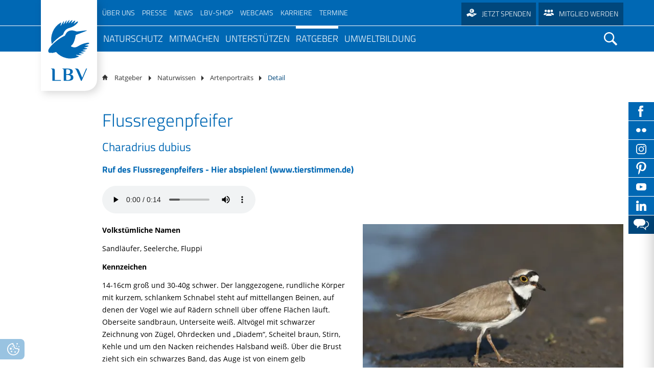

--- FILE ---
content_type: text/html; charset=UTF-8
request_url: https://www.lbv.de/ratgeber/naturwissen/artenportraits/detail/flussregenpfeifer/
body_size: 48330
content:
<!DOCTYPE html>
<html lang="de">
<head>

        <meta charset="UTF-8">
    <title>Flussregenpfeifer - LBV</title>
    <base href="https://www.lbv.de/">

    
        <meta name="robots" content="index,follow">
    <meta name="description" content="Der langgezogene, rundliche Körper mit kurzem, schlankem Schnabel steht auf mittellangen Beinen, auf denen der Vogel wie auf Rädern schnell über offene Flächen läuft. Oberseite sandbraun, Unterseite weiß. ">
    <meta name="generator" content="Contao Open Source CMS">
    
            <link rel="canonical" href="https://www.lbv.de/ratgeber/naturwissen/artenportraits/detail/flussregenpfeifer/">
    
    <meta name="viewport" content="width=device-width,initial-scale=1.0">
        <link rel="stylesheet" href="assets/contao/css/layout.min.css?v=8a239fa3"><link rel="stylesheet" href="assets/contao/css/responsive.min.css?v=8a239fa3"><link rel="stylesheet" href="assets/contao/css/reset.min.css?v=8a239fa3"><link rel="stylesheet" href="bundles/rocksolidcolumns/css/columns.css?v=3804d09b"><link rel="stylesheet" href="assets/colorbox/css/colorbox.min.css?v=125d59af"><link rel="stylesheet" href="assets/swipe/css/swipe.min.css?v=71df0ea7"><link rel="stylesheet" href="bundles/contaocookiebar/styles/cookiebar_default.css?v=6d5c1d07"><link rel="stylesheet" href="files/layout_lbv_de/css/jquery.mmenu.all.css?v=71df0ea7"><link rel="stylesheet" href="files/layout_lbv_de/js/jquery-ui-1.12.1/jquery-ui.min.css?v=71df0ea7"><link rel="stylesheet" href="files/layout_lbv_de/js/chosen/chosen.min.css?v=71df0ea7"><link rel="stylesheet" href="assets/css/files_layout_lbv_de_less_app.less.css?v=e31563a1">        <script src="assets/jquery/js/jquery.min.js?v=125d59af"></script>    
    <!-- FB -->
    <meta property="og:type" content="website"/>
    <meta property="og:title" content="Flussregenpfeifer - LBV"/>
    <meta property="og:url" content="https://www.lbv.de/ratgeber/naturwissen/artenportraits/detail/flussregenpfeifer/"/>
    <meta property="og:site_name" content="lbv.de"/>
    <meta property="og:description" content="Der langgezogene, rundliche Körper mit kurzem, schlankem Schnabel steht auf mittellangen Beinen, auf denen der Vogel wie auf Rädern schnell über offene Flächen läuft. Oberseite sandbraun, Unterseite weiß. "/>

    <meta property="og:image" content="https://www.lbv.de/files/user_upload/Bilder/Arten/Tiere/Vogel%20von%20A-Z/Nichtsingvogel/Flussregenpfeiffer/Flussregenpfeifer-Zdenek-Tunka-lbv.jpg"><meta name="twitter:image" content="https://www.lbv.de/files/user_upload/Bilder/Arten/Tiere/Vogel%20von%20A-Z/Nichtsingvogel/Flussregenpfeiffer/Flussregenpfeifer-Zdenek-Tunka-lbv.jpg"><meta property="og:image" content="https://www.lbv.de/files/user_upload/Logos/Icons/Telefon-Icon.png"><meta name="twitter:image" content="https://www.lbv.de/files/user_upload/Logos/Icons/Telefon-Icon.png">
    <link rel="apple-touch-icon" sizes="180x180" href="/files/layout_lbv_de/img/fav_touch/apple-touch-icon.png">
    <link rel="icon" type="image/png" href="/files/layout_lbv_de/img/fav_touch/favicon-32x32.png" sizes="32x32">
    <link rel="icon" type="image/png" href="/files/layout_lbv_de/img/fav_touch/favicon-16x16.png" sizes="16x16">
    <link rel="manifest" href="/files/layout_lbv_de/img/fav_touch/manifest.json">
    <link rel="mask-icon" href="/files/layout_lbv_de/img/fav_touch/safari-pinned-tab.svg" color="#ffffff">
    <link rel="shortcut icon" href="/files/layout_lbv_de/img/fav_touch/favicon.ico">
    <meta name="msapplication-config" content="/files/layout_lbv_de/img/fav_touch/browserconfig.xml">
    <meta name="theme-color" content="#ffffff">

    <style>
        #wrapper > .navigation > .metaMobile {
            display: none;
        }

        /* wird per JS verschoben */
        .claim > .inner > #googlesearch_mobile {
            display: none;
        }

        /* wird per JS verschoben */
        .mod_rocksolid_slider > a > .ce_text {
            display: none;
        }

        /* wird per JS verschoben */
    </style>

</head>
<body
    id="top" class="no-overlay">


<div id="wrapper">

                <header id="header" role="banner">
            <div class="inside">
                
<div class="metaWrapper">
	
<!-- indexer::stop -->
<nav class="mod_navigation metaNav downward block" role="navigation" aria-label="Hauptnavigation">

  
  <a href="ratgeber/naturwissen/artenportraits/detail/flussregenpfeifer/#skipNavigation39" class="invisible">Navigation überspringen</a>

  
<ul class="level_1">
                    <li class="submenu first"><a href="ueber-uns/wir-ueber-uns/" title="Über uns" class="submenu first" aria-haspopup="true"><span itemprop="name">Über uns</span></a>
<ul class="level_2">
                    <li class="first"><a href="ueber-uns/" title="Über den LBV" class="first"><span itemprop="name">Über den LBV</span></a></li>
                        <li class="submenu"><a href="lbv-vor-ort/" title="LBV vor Ort" class="submenu" aria-haspopup="true"><span itemprop="name">LBV vor Ort</span></a>
<ul class="level_3">
                    <li class="first last"><a href="ueber-uns/podcast/" title="Podcast - Menschen im Naturschutz" class="first last"><span itemprop="name">Podcast - Menschen im Naturschutz</span></a></li>
      </ul>
</li>
                        <li><a href="ueber-uns/wir-ueber-uns/lbv-strategie/" title="Schwerpunkte"><span itemprop="name">Schwerpunkte</span></a></li>
                        <li class="submenu"><a href="ueber-uns/wir-ueber-uns/team/" title="Team" class="submenu" aria-haspopup="true"><span itemprop="name">Team</span></a>
<ul class="level_3">
                    <li class="first"><a href="ueber-uns/wir-ueber-uns/team/mitarbeiter-lgs/" title="LBV-Mitarbeiter" class="first"><span itemprop="name">Mitarbeiter</span></a></li>
                        <li><a href="ueber-uns/wir-ueber-uns/team/vorstand/" title="Vorstand"><span itemprop="name">Vorstand</span></a></li>
                        <li><a href="ueber-uns/wir-ueber-uns/team/naju-vorstand/" title="NAJU Vorstand"><span itemprop="name">NAJU Vorstand</span></a></li>
                        <li><a href="ueber-uns/wir-ueber-uns/team/wissenschaftlicher-beirat/" title="Beirat"><span itemprop="name">Beirat</span></a></li>
                        <li><a href="ueber-uns/wir-ueber-uns/team/kuratorium/" title="Kuratorium"><span itemprop="name">Kuratorium</span></a></li>
                        <li class="last"><a href="ueber-uns/wir-ueber-uns/team/ehrenamtliche-freiwillige/" title="Ehrenamtliche" class="last"><span itemprop="name">Ehrenamtliche</span></a></li>
      </ul>
</li>
                        <li class="submenu"><a href="ueber-uns/wir-ueber-uns/geschichte/" title="Geschichte" class="submenu" aria-haspopup="true"><span itemprop="name">Geschichte</span></a>
<ul class="level_3">
                    <li class="first last"><a href="ueber-uns/wir-ueber-uns/geschichte/100-jahre-bayern-wir-feiern-bayern/" title="100 Jahre Bayern" class="first last"><span itemprop="name">100 Jahre Bayern</span></a></li>
      </ul>
</li>
                        <li><a href="ueber-uns/wir-ueber-uns/zahlen/" title="Jahresbericht"><span itemprop="name">Jahresbericht</span></a></li>
                        <li><a href="umweltbildung/naturschutzjugend-naju/" title="Jugendorganisation"><span itemprop="name">Jugendorganisation</span></a></li>
                        <li><a href="ueber-uns/wir-ueber-uns/arbeitskreise-im-lbv/" title="Arbeitskreise"><span itemprop="name">Arbeitskreise</span></a></li>
                        <li><a href="partner/" title="Partner"><span itemprop="name">Partner</span></a></li>
                        <li><a href="mitmachen/unterstuetzen/transparenz/" title="Transparenz"><span itemprop="name">Transparenz</span></a></li>
                        <li><a href="ueber-uns/wir-ueber-uns/kontakt/" title="Kontakt"><span itemprop="name">Kontakt</span></a></li>
                        <li class="last"><a href="ueber-uns/gratis-infos-bestellen/" title="Infopaket bestellen" class="last"><span itemprop="name">Gratis Infopaket bestellen</span></a></li>
      </ul>
</li>
                        <li class="submenu"><a href="presse/" title="Presse" class="submenu" aria-haspopup="true"><span itemprop="name">Presse</span></a>
<ul class="level_2">
                    <li class="first"><a href="presse/" title="Pressemitteilungen" class="first"><span itemprop="name">Pressemitteilungen</span></a></li>
                        <li><a href="presse/magazin/" title="Magazin"><span itemprop="name">Magazin</span></a></li>
                        <li><a href="ueber-uns/podcast/" title="45381"><span itemprop="name">Podcast</span></a></li>
                        <li><a href="presse/naturfotos/" title="Naturfotos"><span itemprop="name">Naturfotos</span></a></li>
                        <li><a href="newsletter-anmeldung/" title="Newsletter"><span itemprop="name">Newsletter</span></a></li>
                        <li><a href="presse/freianzeigen/" title="Freianzeigen"><span itemprop="name">Freianzeigen</span></a></li>
                        <li class="last"><a href="presse/birdlife-newsletter/" title="Birdlife Newsletter" class="last"><span itemprop="name">Birdlife Newsletter</span></a></li>
      </ul>
</li>
                        <li><a href="news/" title="News"><span itemprop="name">News</span></a></li>
                        <li><a href="https://www.lbv-shop.de/" title="LBV-Shop" target="_blank" rel="noreferrer noopener"><span itemprop="name">LBV-Shop</span></a></li>
                        <li><a href="ratgeber/naturwissen/tier-webcams/" title="Webcams"><span itemprop="name">Webcams</span></a></li>
                        <li><a href="ueber-uns/karriere/" title="Karriere"><span itemprop="name">Karriere</span></a></li>
                        <li class="last"><a href="mitmachen/termine/" title="Termine" class="last"><span itemprop="name">termine</span></a></li>
      </ul>

  <span id="skipNavigation39" class="invisible"></span>

</nav>
<!-- indexer::continue -->

	
<div class="donate button"><a href="mitmachen/unterstuetzen/spenden/" title="Spenden für den Naturschutz in Bayern" class="no-overlay hideMainNav bild">Jetzt spenden</a></div>
	
<div class="member button"><a href="mitmachen/unterstuetzen/mitglied-werden/" title="Mitglied beim LBV werden" class="no-overlay bild hideMainNav">Mitglied werden</a></div>
	
<div class="shop button"><a href="https://www.lbv-shop.de/" title="LBV-Shop" target="_blank" rel="noreferrer noopener">LBV - Shop</a></div>
</div>
	<div class="logoWrap"><a class="logo" href="/">LBV</a></div>            </div>
        </header>
        
    <div class="media">
            </div>
    <div class="navigation">
                    
<div class="smLinkWrapper">
<a target="_blank" href="https://www.facebook.com/LBVBayern/" class="fb"></a>
<a target="_blank" href="https://www.flickr.com/photos/lbvbayern" class="fr"></a>
<a target="_blank" href="https://www.instagram.com/lbv_bayern/" class="ig"></a>
<a target="_blank" href="https://de.pinterest.com/lbvbayern1/" class="pt"></a>
<a target="_blank" href="https://www.youtube.com/user/LBVBayern" class="yt"></a>
<a target="_blank" href="https://www.linkedin.com/company/landesbund-f%C3%BCr-vogelschutz-in-bayern-e-v-naturschutzberatung/mycompany/" class="li"></a>
</div>
<!-- indexer::stop -->
<nav class="mod_customnav metaMobile block" role="navigation" aria-label="Hauptnavigation">

  
  <a href="ratgeber/naturwissen/artenportraits/detail/flussregenpfeifer/#skipNavigation17" class="invisible">Navigation überspringen</a>

  
<ul class="level_1">
                    <li class="first"><a href="impressum/" title="Impressum" class="first"><span itemprop="name">Impressum</span></a></li>
                        <li class="last"><a href="datenschutz/" title="Datenschutz" class="last"><span itemprop="name">Datenschutz</span></a></li>
      </ul>

  <span id="skipNavigation17" class="invisible"></span>

</nav>
<!-- indexer::continue -->

<div class="navWrapper">
	<div class="inner">
		<a class="logoMobile" href="/">LBV</a>
		
<!-- indexer::stop -->
<nav class="mod_navigation block" id="mainNav" role="navigation" aria-label="Hauptnavigation">

  
  <a href="ratgeber/naturwissen/artenportraits/detail/flussregenpfeifer/#skipNavigation1" class="invisible">Navigation überspringen</a>

  
<ul class="level_1">
                    <li class="submenu bild first"><a href="naturschutz/" title="Unsere Naturschutzmaßnahmen in Bayern" class="submenu bild first" aria-haspopup="true"><span itemprop="name">Naturschutz</span></a>
<ul class="level_2">
                    <li class="submenu noClick first"><a href="naturschutz/top-themen/" title="Top Themen" class="submenu noClick first" aria-haspopup="true"><span itemprop="name">Top Themen</span></a>
<ul class="level_3">
                    <li class="first"><a href="naturschutz/arten-schuetzen/voegel/bartgeier/" title="Bartgeierauswilderung" class="first"><span itemprop="name">Bartgeierauswilderung</span></a></li>
                        <li><a href="naturschutz/standpunkte/zukunftsperspektiven/" title="&#35;Zukunftsperspektiven"><span itemprop="name">&#35;Zukunftsperspektiven</span></a></li>
                        <li><a href="naturschutz/artenschutz/voegel/weissstorch/storchenkarte/" title="Storchenhorstkarte Bayern"><span itemprop="name">Storchenhorstkarte Bayern</span></a></li>
                        <li><a href="naturschutz/artenschutz/voegel/weissstorch/satelliten-telemetrie/" title="Weissstorch Satelliten-Telemetrie"><span itemprop="name">Weissstorch Satelliten-Telemetrie</span></a></li>
                        <li class="last"><a href="naturschutz/arten-schuetzen/voegel/grosser-brachvogel/telemetrie-grosser-brachvogel/" title="Telemetrie Großer Brachvogel" class="last"><span itemprop="name">Telemetrie Großer Brachvogel</span></a></li>
      </ul>
</li>
                        <li class="submenu bild no-overlay"><a href="mitmachen/fuer-einsteiger/volksbegehren-artenvielfalt/" title="Volksbegehren Artenvielfalt - Worum es geht und was Sie tun können!" class="submenu bild no-overlay" aria-haspopup="true"><span itemprop="name">Volksbegehren Artenvielfalt</span></a>
<ul class="level_3">
                    <li class="first"><a href="mitmachen/fuer-einsteiger/volksbegehren-artenvielfalt/chronologie-volksbegehren-artenvielfalt/" title="Chronologie des Volksbegehrens Artenvielfalt in Bayern" class="first"><span itemprop="name">Chronologie Volksbegehren Artenvielfalt</span></a></li>
                        <li class="bild"><a href="naturschutz/volksbegehren-artenvielfalt/bilanz-nach-fuenf-jahre-volksbegehren/" title="Volksbegehren Artenvielfalt - 5 Jahre danach" class="bild"><span itemprop="name">Bilanz nach fünf Jahre Volksbegehren</span></a></li>
                        <li><a href="mitmachen/fuer-einsteiger/volksbegehren-artenvielfalt/persoenlicher-beitrag-zum-volksbegehren/" title="Volksbegehren Artenvielfalt: Das kann jeder im Privaten tun"><span itemprop="name">Persönlicher Beitrag zum Volksbegehren</span></a></li>
                        <li><a href="mitmachen/fuer-einsteiger/volksbegehren-artenvielfalt/was-das-neue-naturschutzgesetz-bringt/" title="Was die neuen Naturschutzgesetze in Bayern konkret bringen"><span itemprop="name">Was das neue Naturschutzgesetz bringt</span></a></li>
                        <li><a href="mitmachen/fuer-einsteiger/volksbegehren-artenvielfalt/interview-mit-alois-glueck/" title="Zeitenwende: Interview mit Alois Glück"><span itemprop="name">Interview mit Alois Glück</span></a></li>
                        <li><a href="mitmachen/fuer-einsteiger/volksbegehren-artenvielfalt/oekolandbau-erreicht-discounter/" title="Ökolandbau erreicht Discounter"><span itemprop="name">Ökolandbau erreicht Discounter</span></a></li>
                        <li class="last"><a href="mitmachen/fuer-einsteiger/volksbegehren-artenvielfalt/wiesenbrueter/" title="Verbesserungen für Wiesenbrüter durch das Volksbegehren?" class="last"><span itemprop="name">Wiesenbrüter</span></a></li>
      </ul>
</li>
                        <li class="submenu overlay-spenden"><a href="naturschutz/arten-schuetzen/" title="Artenschutzprojekte und -maßnahmen" class="submenu overlay-spenden" aria-haspopup="true"><span itemprop="name">Arten schützen</span></a>
<ul class="level_3">
                    <li class="first"><a href="naturschutz/arten-schuetzen/warum-wir-artenhilfsprogramme-brauchen/" title="Warum wir Artenhilfsprogramme brauchen" class="first"><span itemprop="name">Wozu Artenhilfsprogramme?</span></a></li>
                        <li><a href="naturschutz/artenschutz/voegel/" title="Vogelschutzprojekte des LBV in Bayern"><span itemprop="name">Vögel</span></a></li>
                        <li><a href="naturschutz/artenschutz/saeugetiere/" title="Säugetierschutz: Projekte für Igel, Luchs und Co."><span itemprop="name">Säugetiere</span></a></li>
                        <li class="bild"><a href="naturschutz/artenschutz/amphibien-und-reptilien/" title="LBV-Schutzmaßnahmen für Amphibien und Reptilien" class="bild"><span itemprop="name">Amphibien und Reptilien</span></a></li>
                        <li class="bild"><a href="naturschutz/arten-schuetzen/schmetterlinge/" title="Schmetterlinge in Bayern schützen" class="bild"><span itemprop="name">Schmetterlinge</span></a></li>
                        <li><a href="naturschutz/artenschutz/pflanzen/" title="Pflanzen"><span itemprop="name">Pflanzen</span></a></li>
                        <li class="bild last"><a href="naturschutz/arten-schuetzen/pilze/" title="Pilzartenschutz in Bayern" class="bild last"><span itemprop="name">Pilze</span></a></li>
      </ul>
</li>
                        <li class="submenu"><a href="naturschutz/artenkenntnis/" title="Artenschutz braucht Artenwissen" class="submenu" aria-haspopup="true"><span itemprop="name">Artenkenntnis</span></a>
<ul class="level_3">
                    <li class="bild first"><a href="naturschutz/artenkenntnis/banu-feldornithologie-zertifikat/" title="Artenkenntnis zertifizieren lassen - Das BANU-Feldornithologie Zertifikat" class="bild first"><span itemprop="name">BANU-Feldornithologie Zertifikat</span></a></li>
                        <li class="bild last"><a href="naturschutz/artenkenntnis/banu-feldlepidopterologie-zertifikat/" title="Artenkenntnis zertifizieren lassen - Das BANU-Feldlepidopterologie Zertifikat" class="bild last"><span itemprop="name">BANU-Feldlepidopterologie Zertifikat</span></a></li>
      </ul>
</li>
                        <li class="submenu overlay-spenden"><a href="naturschutz/lebensraeume-schuetzen/" title="Lebensräume schützen" class="submenu overlay-spenden" aria-haspopup="true"><span itemprop="name">Lebensräume schützen</span></a>
<ul class="level_3">
                    <li class="bild first"><a href="naturschutz/lebensraeume-schuetzen/alpen/" title="Der LBV und die Alpen - Schutz eines einzigartigen Ökosystems in Bayern" class="bild first"><span itemprop="name">Alpen</span></a></li>
                        <li><a href="naturschutz/lebensraeume-schuetzen/gew%C3%A4sser/" title="Gewässerschutz in Bayern"><span itemprop="name">Gewässer</span></a></li>
                        <li class="bild"><a href="naturschutz/massnahmen/lebensraeume-schuetzen/agrarlandschaft/" title="Schutzmaßnahmen für unsere Agrarlandschaft in Bayern" class="bild"><span itemprop="name">Agrarlandschaft</span></a></li>
                        <li class="bild"><a href="naturschutz/massnahmen/lebensraeume-schuetzen/stadt-und-dorf/" title="Stadtnatur: LBV-Schutzmaßnahmen in Stadt und Dorf" class="bild"><span itemprop="name">Stadt und Dorf</span></a></li>
                        <li><a href="naturschutz/massnahmen/lebensraeume-schuetzen/steinbrueche-sand-und-kiesgruben/" title="Schutzprojekte in Steinbrüchen und Sand- und Kiesgruben"><span itemprop="name">Steinbrüche/Sand- und Kiesgruben</span></a></li>
                        <li class="bild"><a href="naturschutz/lebensraeume-schuetzen/streuobstwiesen/" title="Lebensraum Streuobstwiese - Wertvolles Ökosystem für Tiere und Pflanzen" class="bild"><span itemprop="name">Streuobstwiesen</span></a></li>
                        <li class="last"><a href="naturschutz/lebensraeume-schuetzen/golfplaetze/" title="Naturschutzberatung für Golfplätze" class="last"><span itemprop="name">Golfplätze</span></a></li>
      </ul>
</li>
                        <li><a href="naturschutz/lbv-schutzgebiete/" title="Unsere LBV Schutzgebiete in Bayern"><span itemprop="name">LBV-Schutzgebiete</span></a></li>
                        <li><a href="naturschutz/lbv-gebietsbetreuer/" title="LBV-Gebietsbetreuer in Bayern"><span itemprop="name">LBV-Gebietsbetreuung</span></a></li>
                        <li class="submenu"><a href="naturschutz/monitoring/" title="Monitoringprojekte beim LBV" class="submenu" aria-haspopup="true"><span itemprop="name">Monitoring</span></a>
<ul class="level_3">
                    <li class="first last"><a href="naturschutz/monitoring/bioakustik-im-lbv/" title="Bioakustik im LBV" class="first last"><span itemprop="name">Bioakustik im LBV</span></a></li>
      </ul>
</li>
                        <li class="submenu bild"><a href="naturschutz/standpunkte/" title="Standpunkte" class="submenu bild" aria-haspopup="true"><span itemprop="name">Naturschutzpolitik</span></a>
<ul class="level_3">
                    <li class="bild first"><a href="naturschutz/standpunkte/ausgleichsflaechen/" title="Projekt Ausgleichs- und Ersatzflächen" class="bild first"><span itemprop="name">Ausgleichsflächen</span></a></li>
                        <li><a href="naturschutz/standpunkte/klimawandel-klimaschutz/" title="Die Klimakrise bedroht das Überleben von Mensch &amp; Natur"><span itemprop="name">Klimawandel & Klimaschutz</span></a></li>
                        <li><a href="naturschutz/standpunkte/insektensterben/" title="Alle Infos rund um das Thema Insektensterben"><span itemprop="name">Insektensterben</span></a></li>
                        <li><a href="naturschutz/standpunkte/alpen/" title="Naturschutz in den Alpen"><span itemprop="name">Alpen</span></a></li>
                        <li><a href="naturschutz/standpunkte/umweltkriminalitaet/" title="Kriminalität gegen die Natur ist strafbar!"><span itemprop="name">Umweltkriminalität</span></a></li>
                        <li><a href="naturschutz/standpunkte/baer-wolf-luchs/" title="Bär, Wolf und Luchs in Bayern: Fakten und HIntergründe"><span itemprop="name">Bär, Wolf & Luchs</span></a></li>
                        <li><a href="naturschutz/standpunkte/biologische-vielfalt/" title="Artenvielfalt in Bayern retten"><span itemprop="name">Biologische Vielfalt</span></a></li>
                        <li class="bild"><a href="naturschutz/standpunkte/erneuerbare-energien/" title="Naturverträgliche Energiewende in Bayern" class="bild"><span itemprop="name">Naturverträgliche Energiewende</span></a></li>
                        <li><a href="naturschutz/standpunkte/atomkraft/" title="LBV-Position zur Atomkraft"><span itemprop="name">Atomkraft</span></a></li>
                        <li class="bild"><a href="naturschutz/standpunkte/flaechenversiegelung/" title="Betonflut in Bayern stoppen" class="bild"><span itemprop="name">Flächenversiegelung</span></a></li>
                        <li><a href="naturschutz/standpunkte/wald-und-forstwirtschaft/" title="Naturschutz in Wald &amp; Forstwirtschaft"><span itemprop="name">Wald und Forstwirtschaft</span></a></li>
                        <li><a href="naturschutz/standpunkte/kormoran/" title="Kormoran: Abschuss bewirkt keinen Schutz von Fischen"><span itemprop="name">Kormoran</span></a></li>
                        <li><a href="naturschutz/standpunkte/gaertnern-ohne-torf/" title="Gärtnern ohne Torf schützt wertvolle Moore"><span itemprop="name">Moorschutz ist Klimaschutz</span></a></li>
                        <li><a href="naturschutz/standpunkte/jagd-in-bayern/" title="Für eine ökologisch orientierten Jagdrechts-Reform"><span itemprop="name">Jagd in Bayern</span></a></li>
                        <li class="bild"><a href="naturschutz/standpunkte/landwirtschaft/" title="Landwirtschaft: Gegen Intensivierung und Gentechnik" class="bild"><span itemprop="name">Landwirtschaft</span></a></li>
                        <li class="bild"><a href="naturschutz/standpunkte/lebendige-fluesse/" title="Naturschutz für lebendige Flüsse in Bayern" class="bild"><span itemprop="name">Lebendige Flüsse</span></a></li>
                        <li><a href="naturschutz/standpunkte/sichere-stromleitungen/" title="Mit sicheren Stromleitungen gegen das Vogelsterben"><span itemprop="name">Sichere Stromleitungen</span></a></li>
                        <li class="last"><a href="naturschutz/standpunkte/fischerei/" title="Fischerei" class="last"><span itemprop="name">Fischerei</span></a></li>
      </ul>
</li>
                        <li><a href="naturschutz/satellitentelemetrie/" title="Modernste Satelliten-Technik für den Artenschutz"><span itemprop="name">Satellitentelemetrie</span></a></li>
                        <li class="submenu"><a href="naturschutz/life-natur-projekte/" title="Unsere LBV-Life-Natur-Projekte" class="submenu" aria-haspopup="true"><span itemprop="name">Life-Natur-Projekte</span></a>
<ul class="level_3">
                    <li class="first"><a href="naturschutz/life-natur-projekte/life-projekt-grosse-hufeisennase/" title="Projekt Große Hufeisennase" class="first"><span itemprop="name">Projekt Große Hufeisennase</span></a></li>
                        <li><a href="naturschutz/life-natur-projekte/life-projekt-keiljungfer/" title="Life-Projekt Keiljungfer in Bayern"><span itemprop="name">Life-Projekt Keiljungfer</span></a></li>
                        <li><a href="naturschutz/life-natur-projekte/life-projekt-kalktuffquellen/" title="Life-Projekt Kalktuffquellen des LBV"><span itemprop="name">Life-Projekt Kalktuffquellen</span></a></li>
                        <li class="last"><a href="naturschutz/life-natur-projekte/life-projekt-rohrdommel/" title="Life-Projekt Rohrdommel in Bayern" class="last"><span itemprop="name">Life-Projekt Rohrdommel</span></a></li>
      </ul>
</li>
                        <li class="bild"><a href="naturschutz/auffangstation/" title="Vogelauffangstation in Regenstauf" class="bild"><span itemprop="name">Auffangstation</span></a></li>
                        <li class="submenu last"><a href="naturschutz/international/" title="Internationale Schutzprojekte des LBV" class="submenu last" aria-haspopup="true"><span itemprop="name">International</span></a>
<ul class="level_3">
                    <li class="first"><a href="naturschutz/standpunkte/umweltkriminalitaet/vogelmord/" title="Vogelmord" class="first"><span itemprop="name">Vogelmord</span></a></li>
                        <li><a href="naturschutz/massnahmen/international/gobibaer/" title="Internationales Schutzprojekt: Gobibär in der Mongolei"><span itemprop="name">Gobibär</span></a></li>
                        <li class="last"><a href="naturschutz/international/kuckuck/" title="Internationale Zusammenarbeit für den Kuckuck-Schutz" class="last"><span itemprop="name">Kuckuck</span></a></li>
      </ul>
</li>
      </ul>
</li>
                        <li class="submenu"><a href="mitmachen/" title="Mitmachen beim LBV" class="submenu" aria-haspopup="true"><span itemprop="name">Mitmachen</span></a>
<ul class="level_2">
                    <li class="first"><a href="mitmachen/aktiv-im-verein/" title="Im LBV aktiv werden" class="first"><span itemprop="name">Aktiv im Verein</span></a></li>
                        <li><a href="lbv-vor-ort/" title="LBV vor Ort"><span itemprop="name">LBV vor Ort</span></a></li>
                        <li class="submenu nav-dot"><a href="mitmachen/termine/" title="Alle LBV-Veranstaltungen in Bayern" class="submenu nav-dot" aria-haspopup="true"><span itemprop="name">Veranstaltungen</span></a>
<ul class="level_3">
                    <li class="first"><a href="mitmachen/fuer-einsteiger/birdwatch/" title="Birdwatch - Gemeinsam Zugvögel beobachten" class="first"><span itemprop="name">Birdwatch</span></a></li>
                        <li><a href="mitmachen/fuer-einsteiger/batnight/" title="Batnight - Die europäische Fledermausnacht"><span itemprop="name">BatNight</span></a></li>
                        <li class="bild"><a href="mitmachen/termine/bayerische-biodiversitaetstage-in-bayern/" title="Bayerische Biodiversitätstage am 4./5. April 2025 in München" class="bild"><span itemprop="name">Bayerische Biodiversitätstage</span></a></li>
                        <li class="bild"><a href="mitmachen/termine/birdrace/" title="Birdrace" class="bild"><span itemprop="name">Birdrace</span></a></li>
                        <li class="last"><a href="mitmachen/termine/birdingtours/" title="Genussvolle Vogelbeobachtungsreisen mit birdingtours" class="last"><span itemprop="name">birdingtours</span></a></li>
      </ul>
</li>
                        <li class="submenu nav-dot"><a href="mitmachen/fuer-einsteiger/" title="Mitmachaktionen des LBV in Bayern" class="submenu nav-dot" aria-haspopup="true"><span itemprop="name">Mitmachaktionen</span></a>
<ul class="level_3">
                    <li class="bild hideMainNav no-overlay first"><a href="mitmachen/stunde-der-wintervoegel/" title="Die Stunde der Wintervögel in Bayern" class="bild hideMainNav no-overlay first"><span itemprop="name">Stunde der Wintervögel</span></a></li>
                        <li class="bild hideMainNav no-overlay"><a href="mitmachen/stunde-der-gartenvoegel/" title="Zählen Sie mit bei der Stunde der Gartenvögel!" class="bild hideMainNav no-overlay"><span itemprop="name">Stunde der Gartenvögel</span></a></li>
                        <li class="bild"><a href="mitmachen/fuer-einsteiger/vogeltod-am-fenster/" title="Vögel kollidieren mit Scheiben? Hier melden!" class="bild"><span itemprop="name">Vogelschlag melden</span></a></li>
                        <li><a href="naturschutz/standpunkte/jagd-in-bayern/" title="Petition gegen bleihaltige Munition"><span itemprop="name">Petition gegen bleihaltige Munition</span></a></li>
                        <li class="bild"><a href="mitmachen/fuer-einsteiger/dawn-chorus/" title="Mitmachen bei &#35;DawnChorus2025" class="bild"><span itemprop="name">Dawn Chorus</span></a></li>
                        <li><a href="umweltbildung/fuer-schulen/lbv-sammelwoche/" title="Sammelwoche beim LBV"><span itemprop="name">Sammelwoche</span></a></li>
                        <li class="bild"><a href="mitmachen/fuer-einsteiger/projekt-vogelfreundlicher-garten/" title="Projekt Vogelfreundlicher Garten - Jetzt mitmachen!" class="bild"><span itemprop="name">Vogelfreundlicher Garten</span></a></li>
                        <li><a href="mitmachen/fuer-einsteiger/igel-in-bayern/" title="Igel in Bayern - Unser Bürgerforschungsprojekt"><span itemprop="name">Igel in Bayern</span></a></li>
                        <li class="last"><a href="mitmachen/fuer-einsteiger/naturschwaermer/" title="Naturschwärmer - LBV" class="last"><span itemprop="name">Naturschwärmer</span></a></li>
      </ul>
</li>
                        <li class="submenu nav-dot"><a href="mitmachen/fuer-fortgeschrittene/" title="Projekte des LBV in Bayern zum Mitmachen" class="submenu nav-dot" aria-haspopup="true"><span itemprop="name">Projekte zum Mitmachen</span></a>
<ul class="level_3">
                    <li class="first"><a href="ueber-uns/wir-ueber-uns/arbeitskreise-im-lbv/" title="Arbeitskreise im LBV" class="first"><span itemprop="name">Arbeitskreise im LBV</span></a></li>
                        <li><a href="mitmachen/fuer-fortgeschrittene/dda-monitoring/" title="Monitoring häufiger Brutvögel in Bayern &#40;MhB&#41;"><span itemprop="name">Monitoring häufiger Brutvögel &#40;MhB&#41;</span></a></li>
                        <li class="bild"><a href="mitmachen/fuer-fortgeschrittene/monitoring-hochgebirgsvoegel-mhg/" title="Monitoring Hochgebirgsvögel &#40;MHg&#41;" class="bild"><span itemprop="name">Monitoring Hochgebirgsvögel &#40;MHg&#41;</span></a></li>
                        <li class="bild"><a href="mitmachen/wintervogelatlas-bayern/" title="Wintervogel-Atlas in Bayern" class="bild"><span itemprop="name">Wintervogel-Atlas Bayern</span></a></li>
                        <li><a href="https://www.botschafter-spatz.de/" title="Botschafter Spatz - Gebäudebrüter" target="_blank" rel="noreferrer noopener"><span itemprop="name">Gebäudebrüter</span></a></li>
                        <li><a href="mitmachen/fuer-fortgeschrittene/kormoranzaehlung/" title="Mitmachen: Kormoranzählung in Bayern"><span itemprop="name">Kormoranzählung</span></a></li>
                        <li><a href="mitmachen/fuer-fortgeschrittene/uhu-horstbetreuer/" title="Werden Sie Uhu-Horstbetreuer!"><span itemprop="name">Uhu-Horstbetreuer</span></a></li>
                        <li><a href="mitmachen/fuer-fortgeschrittene/wiesenweihen-schuetzen/" title="Werden Sie Wiesenweihen-Schützer!"><span itemprop="name">Wiesenweihen schützen</span></a></li>
                        <li class="last"><a href="mitmachen/fuer-fortgeschrittene/weissstorch-horstbetreuer-in/" title="Werden Sie Weißstorch-Horstbetreuer*in!" class="last"><span itemprop="name">Weißstorch-Horstbetreuer*in</span></a></li>
      </ul>
</li>
                        <li class="submenu nav-dot"><a href="mitmachen/freiwilligendienste/" title="Freiwilligendienst im Naturschutz in Bayern" class="submenu nav-dot" aria-haspopup="true"><span itemprop="name">Freiwilligendienste</span></a>
<ul class="level_3">
                    <li class="first"><a href="ueber-uns/karriere/bundesfreiwilligendienst/" title="Bundesfreiwilligendienst im LBV" class="first"><span itemprop="name">Bundesfreiwilligendienst</span></a></li>
                        <li><a href="engagierter-ruhestand/" title="Engagierter Ruhestand beim LBV"><span itemprop="name">Engagierter Ruhestand</span></a></li>
                        <li class="last"><a href="ueber-uns/karriere/praktikumsstellen/" title="Praktikum beim LBV" class="last"><span itemprop="name">Praktikum</span></a></li>
      </ul>
</li>
                        <li class="submenu nav-dot"><a href="mitmachen/fuer-unternehmen/" title="Natur schützen als Unternehmen - So geht&#39;s!" class="submenu nav-dot" aria-haspopup="true"><span itemprop="name">Für Unternehmen</span></a>
<ul class="level_3">
                    <li class="first"><a href="mitmachen/fuer-unternehmen/erfolgsgeschichten/" title="Erfolgsgeschichten mit unseren Partnern aus der Wirtschaft" class="first"><span itemprop="name">Erfolgsgeschichten</span></a></li>
                        <li><a href="mitmachen/fuer-unternehmen/kooperationsformen/" title="Unsere Kooperationsformen - Engagement, das passt"><span itemprop="name">Kooperationsformen</span></a></li>
                        <li><a href="mitmachen/fuer-unternehmen/foerdermoeglichkeiten/" title="Unsere Fördermöglichkeiten"><span itemprop="name">Fördermöglichkeiten</span></a></li>
                        <li><a href="mitmachen/fuer-unternehmen/partner/" title="Sponsoring- und Unternehmenspartner des LBV"><span itemprop="name">Kooperationspartner</span></a></li>
                        <li><a href="mitmachen/fuer-unternehmen/sponsoring/" title="Sponsoring im Naturschutz"><span itemprop="name">Sponsoring</span></a></li>
                        <li class="last"><a href="mitmachen/fuer-unternehmen/social-day/" title="Social Day: Arbeitseinsätze für Team &amp; Natur" class="last"><span itemprop="name">Social Day</span></a></li>
      </ul>
</li>
                        <li class="nav-dot last"><a href="mitmachen/ihre-schoensten-naturfotos/" title="Ihre schönsten Naturfotos: Jetzt hochladen" class="nav-dot last"><span itemprop="name">Für Hobby-Fotograf*innen</span></a></li>
      </ul>
</li>
                        <li class="submenu no-overlay"><a href="mitmachen/unterstuetzen/" title="Natur in Bayern und uns unterstützen" class="submenu no-overlay" aria-haspopup="true"><span itemprop="name">Unterstützen</span></a>
<ul class="level_2">
                    <li class="submenu no-overlay bild hideMainNav first"><a href="mitmachen/unterstuetzen/mitglied-werden/" title="Mitglied beim LBV werden" class="submenu no-overlay bild hideMainNav first" aria-haspopup="true"><span itemprop="name">Mitglied werden</span></a>
<ul class="level_3">
                    <li class="no-overlay first last"><a href="mitmachen/unterstuetzen/mitglied-werden/geschenkmitgliedschaft/" title="Verschenken Sie eine LBV-Mitgliedschaft zu Weihnachten!" class="no-overlay first last"><span itemprop="name">Geschenkmitgliedschaft</span></a></li>
      </ul>
</li>
                        <li class="submenu no-overlay hideMainNav bild"><a href="mitmachen/unterstuetzen/spenden/" title="Spenden für den Naturschutz in Bayern" class="submenu no-overlay hideMainNav bild" aria-haspopup="true"><span itemprop="name">Spenden</span></a>
<ul class="level_3">
                    <li class="bild hideMainNav no-overlay first"><a href="mitmachen/unterstuetzen/spenden/eulen/" title="Eulen schützen - Jetzt mitmachen!" class="bild hideMainNav no-overlay first"><span itemprop="name">Eulen</span></a></li>
                        <li><a href="naturschutz/standpunkte/umweltkriminalitaet/vogelmord/" title="Vogelmord stoppen"><span itemprop="name">Vogelmord stoppen</span></a></li>
                        <li class="bild no-overlay"><a href="unterstuetzen/spenden/alpenschutz/" title="Alpenschutz" class="bild no-overlay"><span itemprop="name">Alpenschutz</span></a></li>
                        <li><a href="feldvoegel/" title="Feldvögel"><span itemprop="name">Feldvögel</span></a></li>
                        <li class="bild no-overlay"><a href="unterstuetzen/spenden/rainer-wald/" title="Spenden Sie für den Rainer Wald!" class="bild no-overlay"><span itemprop="name">Rainer Wald</span></a></li>
                        <li class="bild no-overlay hideMainNav"><a href="mitmachen/unterstuetzen/spenden/quellen-und-gewaesser/" title="Schützen Sie mit uns Bayerns Quellen und Gewässer!" class="bild no-overlay hideMainNav"><span itemprop="name">Quellen- und Gewässer</span></a></li>
                        <li class="bild no-overlay hideMainNav"><a href="mitmachen/unterstuetzen/spenden/kiebitz/" title="Kiebitze brauchen unsere Hilfe!" class="bild no-overlay hideMainNav"><span itemprop="name">Kiebitz</span></a></li>
                        <li class="bild hideMainNav no-overlay"><a href="mitmachen/unterstuetzen/spenden/streuobstwiesen/" title="Streuobstwiesen schützen - Jetzt mitmachen!" class="bild hideMainNav no-overlay"><span itemprop="name">Streuobstwiesen</span></a></li>
                        <li class="bild"><a href="mitmachen/unterstuetzen/spenden/vogelstation-regenstauf/" title="Hier spenden für die LBV-Vogelstation Regenstauf" class="bild"><span itemprop="name">Vogelstation Regenstauf</span></a></li>
                        <li class="bild no-overlay hideMainNav"><a href="mitmachen/unterstuetzen/spenden/wiedehopf/" title="Unterstützen Sie Bayerns letzte Wiedehopfe!" class="bild no-overlay hideMainNav"><span itemprop="name">Wiedehopf</span></a></li>
                        <li class="last"><a href="mitmachen/unterstuetzen/spenden/spendenaktionen/" title="Ihre persönliche Spendenaktion für den LBV" class="last"><span itemprop="name">Spendenaktionen</span></a></li>
      </ul>
</li>
                        <li><a href="mitmachen/unterstuetzen/spenden/spendenaktionen/" title="Ihre Spendenaktion"><span itemprop="name">Ihre Spendenaktion</span></a></li>
                        <li class="no-overlay bild"><a href="mitmachen/unterstuetzen/arche-noah-fonds/" title="Arche Noah Fonds: Flächenankauf ist aktiver Naturschutz" class="no-overlay bild"><span itemprop="name">Arche Noah Fonds</span></a></li>
                        <li class="submenu bild"><a href="mitmachen/unterstuetzen/pate-oder-patin-werden/" title="Pate oder Patin werden" class="submenu bild" aria-haspopup="true"><span itemprop="name">Pate oder Patin werden</span></a>
<ul class="level_3">
                    <li class="bild no-overlay first"><a href="mitmachen/unterstuetzen/pate-werden/" title="Werden Sie zum Paten für Bayerns Natur" class="bild no-overlay first"><span itemprop="name">Patenschaft direkt abschließen</span></a></li>
                        <li class="bild hideMainNav no-overlay last"><a href="unterstuetzen/pate-werden/patenschaft-verschenken-an-weihnachten/" title="Naturschutz-Patenschaft verschenken an Weihnachten" class="bild hideMainNav no-overlay last"><span itemprop="name">Patenschaft verschenken an Weihnachten</span></a></li>
      </ul>
</li>
                        <li class="bild"><a href="mitmachen/unterstuetzen/vererben/" title="Ihr Testament für die Natur in Bayern" class="bild"><span itemprop="name">Testament</span></a></li>
                        <li class="bild"><a href="mitmachen/unterstuetzen/stiften/" title="LBV-Stiftung bewahrt Natur &amp; Landschaften in Bayern" class="bild"><span itemprop="name">Stiften</span></a></li>
                        <li><a href="mitmachen/fuer-unternehmen/" title="Für Unternehmen"><span itemprop="name">Für Unternehmen</span></a></li>
                        <li><a href="mitmachen/unterstuetzen/transparenz/" title="Wir verpflichten uns zu Transparenz"><span itemprop="name">Transparenz</span></a></li>
                        <li class="last"><a href="mitmachen/unterstuetzen/geldauflagen/" title="Geldauflage für die Natur in Bayern" class="last"><span itemprop="name">Geldauflagen</span></a></li>
      </ul>
</li>
                        <li class="submenu trail bild"><a href="ratgeber/" title="Ratgeber Naturschutz mit den Experten-Tipps" class="submenu trail bild" aria-haspopup="true"><span itemprop="name">Ratgeber</span></a>
<ul class="level_2">
                    <li class="submenu noClick first"><a href="ratgeber/top-themen/" title="Top Themen" class="submenu noClick first" aria-haspopup="true"><span itemprop="name">Top Themen</span></a>
<ul class="level_3">
                    <li class="first"><a href="ratgeber/naturwissen/tier-webcams/futterhaus-webcam/" title="Futterhauswebcam" class="first"><span itemprop="name">Futterhauswebcam</span></a></li>
                        <li><a href="ratgeber/lebensraum-garten/nistkaesten/" title="Nistkästen richtig anbringen"><span itemprop="name">Nistkästen richtig anbringen</span></a></li>
                        <li><a href="ratgeber/tipps-voegel-bestimmen/die-haeufigsten-gartenvoegel/" title="Die häufigsten Gartenvögel"><span itemprop="name">Die häufigsten Gartenvögel</span></a></li>
                        <li><a href="ratgeber/lebensraum-garten/voegel-fuettern/" title="Vögel richtig füttern"><span itemprop="name">Vögel richtig füttern</span></a></li>
                        <li><a href="ratgeber/lebensraum-garten/insekten-im-garten/" title="Insekten im Garten helfen"><span itemprop="name">Insekten im Garten helfen</span></a></li>
                        <li><a href="ratgeber/tipps-voegel-bestimmen/welcher-vogel-ist-das/" title="Welcher Vogel ist das?"><span itemprop="name">Welcher Vogel ist das?</span></a></li>
                        <li class="last"><a href="ratgeber/naturwissen/tier-webcams/" title="Tier-Webcams" class="last"><span itemprop="name">Tier-Webcams</span></a></li>
      </ul>
</li>
                        <li class="submenu trail overlay-aktion"><a href="ratgeber/naturwissen/" title="Wissenswertes rund um die Natur" class="submenu trail overlay-aktion" aria-haspopup="true"><span itemprop="name">Naturwissen</span></a>
<ul class="level_3">
                    <li class="bild first"><a href="Naturkalender/" title="Naturkalender" class="bild first"><span itemprop="name">Naturkalender</span></a></li>
                        <li><a href="ratgeber/naturwissen/krankheiten/" title="Krankheiten bei Wildtieren in Bayern"><span itemprop="name">Krankheiten</span></a></li>
                        <li><a href="ratgeber/naturwissen/konflikte-mit-tieren/" title="Konflikte mit Tierarten: Erklärungen und Lösungen"><span itemprop="name">Konflikte mit Tieren</span></a></li>
                        <li><a href="ratgeber/naturwissen/tier-webcams/" title="Live: Webcams vom LBV"><span itemprop="name">Tier-Webcams</span></a></li>
                        <li class="trail"><a href="ratgeber/naturwissen/artenportraits/" title="Steckbriefe von Vögeln, Pflanzen und Säugetieren" class="trail"><span itemprop="name">Artenportraits</span></a></li>
                        <li><a href="ratgeber/naturwissen/lichtverschmutzung/" title="Lichtverschmutzung - Welchen Einfluss hat sie auf Zugvögel?"><span itemprop="name">Lichtverschmutzung</span></a></li>
                        <li><a href="ratgeber/naturwissen/oologie-vogeleierkunde/" title="Ei-Fakten zu Ostern: Wissenswertes über die Eier der heimischen Brutvögel"><span itemprop="name">Oologie: Vogeleierkunde</span></a></li>
                        <li><a href="ratgeber/naturwissen/warum-voegel-singen/" title="Warum singen Vögel eigentlich?"><span itemprop="name">Warum Vögel singen</span></a></li>
                        <li><a href="ratgeber/naturwissen/voegel-und-die-kaelte/" title="Wie kommen Vögel mit Frost und Schnee klar?"><span itemprop="name">Vögel und die Kälte</span></a></li>
                        <li><a href="ratgeber/naturwissen/insektenfressende-voegel-im-winter/" title="Insektenfresser im Winter"><span itemprop="name">Insektenfresser im Winter</span></a></li>
                        <li><a href="ratgeber/naturwissen/gefahr-durch-feuerwerk/" title="Gefahr durch Feuerwerk"><span itemprop="name">Gefahr durch Feuerwerk</span></a></li>
                        <li><a href="ratgeber/naturwissen/ringfunde-bayerischer-zugvoegel/" title="Beringte (Zug)vögel - Was uns Ringfunde erzählen"><span itemprop="name">Ringfunde bayerischer Zugvögel</span></a></li>
                        <li><a href="ratgeber/naturwissen/leuzismus/" title="Was ist Leuzismus?"><span itemprop="name">Leuzismus</span></a></li>
                        <li><a href="ratgeber/naturwissen/naturschauspiel-starenschwaerme/" title="Naturschauspiel Starenschwärme"><span itemprop="name">Naturschauspiel Starenschwärme</span></a></li>
                        <li><a href="ratgeber/naturwissen/kraniche-ueber-bayern/" title="Kraniche über Bayern"><span itemprop="name">Kraniche über Bayern</span></a></li>
                        <li class="bild no-overlay last"><a href="ratgeber/naturwissen/vogel-des-jahres/" title="Das Rebhuhn - Vogel des Jahres 2026" class="bild no-overlay last"><span itemprop="name">Vogel des Jahres</span></a></li>
      </ul>
</li>
                        <li class="submenu overlay-aktion"><a href="ratgeber/tipps-voegel-bestimmen/" title="Vögel richtig bestimmen: So geht&#39;s" class="submenu overlay-aktion" aria-haspopup="true"><span itemprop="name">Tipps: Vögel bestimmen</span></a>
<ul class="level_3">
                    <li class="first"><a href="ratgeber/tipps-voegel-bestimmen/tipps-fuer-den-einstieg/" title="Tipps für den Einstieg" class="first"><span itemprop="name">Tipps für den Einstieg</span></a></li>
                        <li><a href="ratgeber/tipps-voegel-bestimmen/online-kurs-wintervoegel/" title="LBV-Online-Kurs &quot;Die 12 häufigsten Wintervögel&quot;"><span itemprop="name">Online-Kurs Wintervögel</span></a></li>
                        <li><a href="ratgeber/tipps-voegel-bestimmen/online-kurs-gartenvoegel/" title="LBV-Online-Kurs &quot;Die 15 häufigsten Gartenvögel&quot;"><span itemprop="name">Online-Kurs Gartenvögel</span></a></li>
                        <li><a href="ratgeber/tipps-voegel-bestimmen/vogelquiz/" title="Testen Sie Ihr Wissen über unsere Gartenvögel"><span itemprop="name">Vogelquiz</span></a></li>
                        <li><a href="ratgeber/tipps-voegel-bestimmen/voegel-im-portrait/" title="Vögel in Bayern im Portrait"><span itemprop="name">Vögel im Portrait</span></a></li>
                        <li><a href="ratgeber/voegel-an-ihrer-stimme-erkennen/" title="Vögel an ihrer Stimme erkennen"><span itemprop="name">Vögel an ihrer Stimme erkennen</span></a></li>
                        <li class="overlay-aktion"><a href="ratgeber/tipps-voegel-bestimmen/welcher-vogel-ist-das/" title="Welcher Vogel ist das?" class="overlay-aktion"><span itemprop="name">Welcher Vogel ist das?</span></a></li>
                        <li><a href="ratgeber/tipps-voegel-bestimmen/tipps-zur-vogelbeobachtung/" title="Vogelbeobachtung: Ausrüstung, Bestimmungshilfen und Tipps"><span itemprop="name">Tipps zur Vogelbeobachtung</span></a></li>
                        <li><a href="ratgeber/tipps-voegel-bestimmen/tipps-zur-vogelfotografie/" title="Tipps und Tricks zur Vogelfotografie"><span itemprop="name">Tipps zur Vogelfotografie</span></a></li>
                        <li class="overlay-aktion"><a href="ratgeber/tipps-voegel-bestimmen/die-haeufigsten-gartenvoegel/" title="Die 30 häufigsten Gartenvögel" class="overlay-aktion"><span itemprop="name">Die häufigsten Gartenvögel</span></a></li>
                        <li class="no-overlay"><a href="ratgeber/tipps-voegel-bestimmen/die-haeufigsten-wintervoegel/" title="Die 25 häufigsten Wintervögel" class="no-overlay"><span itemprop="name">Die häufigsten Wintervögel</span></a></li>
                        <li><a href="ratgeber/tipps-voegel-bestimmen/die-wichtigsten-zugvoegel/" title="Die häufigsten Zugvögel"><span itemprop="name">Die wichtigsten Zugvögel</span></a></li>
                        <li><a href="ratgeber/tipps-voegel-bestimmen/die-wichtigsten-alpenvoegel/" title="Die 21 wichtigsten Alpenvögel"><span itemprop="name">Die wichtigsten Alpenvögel</span></a></li>
                        <li><a href="ratgeber/tipps-voegel-bestimmen/die-wichtigsten-wasservoegel/" title="Häufige Wasservögel in Bayern"><span itemprop="name">Die wichtigsten Wasservögel</span></a></li>
                        <li class="overlay-aktion last"><a href="ratgeber/tipps-voegel-bestimmen/leicht-verwechselbar/" title="Leicht verwechselbar: Ähnliche Vögel auseinanderhalten" class="overlay-aktion last"><span itemprop="name">Leicht verwechselbar</span></a></li>
      </ul>
</li>
                        <li class="submenu overlay-aktion bild"><a href="ratgeber/lebensraum-garten/" title="Lebensraum Garten: Ihr eigenes Naturschutzgebiet" class="submenu overlay-aktion bild" aria-haspopup="true"><span itemprop="name">Lebensraum Garten</span></a>
<ul class="level_3">
                    <li class="first"><a href="ratgeber/lebensraum-garten/wie-maehe-ich-richtig/" title="Wie mähe ich richtig?" class="first"><span itemprop="name">Wie mähe ich richtig?</span></a></li>
                        <li class="bild"><a href="ratgeber/lebensraum-garten/strukturen-im-garten/" title="Bausteine für einen naturnahen Garten" class="bild"><span itemprop="name">Bausteine für den naturnahen Garten</span></a></li>
                        <li><a href="ratgeber/lebensraum-garten/arten-im-garten/" title="Artenschutz im eigenen Garten - So geht&apos;!"><span itemprop="name">Tiere im Garten</span></a></li>
                        <li><a href="ratgeber/lebensraum-garten/fruehling-tipps-fuer-pflanzen-im-garten/" title="Frühling im Garten: Worauf Sie beim Pflanzenkauf achten sollten"><span itemprop="name">Frühling: Tipps für Pflanzen im Garten</span></a></li>
                        <li><a href="ratgeber/lebensraum-garten/der-garten-im-klimawandel/" title="Der Garten im Klimawandel - Vorbereitung auf trockenere Zeiten"><span itemprop="name">Der Garten im Klimawandel</span></a></li>
                        <li><a href="ratgeber/lebensraum-garten/muellvermeidung-im-garten/" title="Nachhaltige Gartennutzung - Der perfekte Kreislauf"><span itemprop="name">Müllvermeidung im Garten</span></a></li>
                        <li><a href="ratgeber/lebensraum-garten/schaedlinge-ohne-gift-bekaempfen/" title="Tipps zu Schädlinge im Garten bekämpfen ohne Gift"><span itemprop="name">Schädlinge ohne Gift bekämpfen</span></a></li>
                        <li><a href="ratgeber/lebensraum-garten/der-winterfeste-garten/" title="Tipps für den winterfesten Garten"><span itemprop="name">Der winterfeste Garten</span></a></li>
                        <li><a href="ratgeber/lebensraum-garten/bunte-vielfalt-auf-der-bl%C3%BChfl%C3%A4che/" title="Bunte Vielfalt auf der Blühfläche"><span itemprop="name">Bunte Vielfalt auf der Blühfläche</span></a></li>
                        <li><a href="ratgeber/lebensraum-garten/bunte-blumen-f%C3%BCr-viele-sommer/" title="Blühflächen anlegen"><span itemprop="name">Blühflächen anlegen</span></a></li>
                        <li><a href="ratgeber/lebensraum-garten/rechtliches-zum-naturnahen-garten/" title="Der naturnahe Garten in der Rechtsprechung"><span itemprop="name">Rechtliches zum naturnahen Garten</span></a></li>
                        <li><a href="ratgeber/lebensraum-garten/gaertnern-ohne-torf/" title="Gärtnern ohne Torf schützt die Natur"><span itemprop="name">Gärtnern ohne Torf</span></a></li>
                        <li><a href="ratgeber/lebensraum-garten/gefahren-durch-feuer/" title="Igel und Co. vor dem Tod im Feuer retten"><span itemprop="name">Gefahren durch Feuer</span></a></li>
                        <li class="last"><a href="ratgeber/lebensraum-garten/gartensuenden/" title="Darauf sollten Sie im Garten unbedingt verzichten" class="last"><span itemprop="name">Gartensünden</span></a></li>
      </ul>
</li>
                        <li class="submenu"><a href="ratgeber/lebensraum-balkon/" title="Wie Sie Ihren Balkon in ein Naturparadies verwandeln" class="submenu" aria-haspopup="true"><span itemprop="name">Lebensraum Balkon</span></a>
<ul class="level_3">
                    <li class="first"><a href="ratgeber/stieglitz-auf-dem-balkon/" title="Bunte Vielfalt für den Stieglitz im Garten und auf dem Balkon" class="first"><span itemprop="name">Stieglitz auf dem Balkon</span></a></li>
                        <li><a href="ratgeber/lebensraum-balkon/balkon-tipps/" title="Balkon-Tipps"><span itemprop="name">Balkon-Tipps</span></a></li>
                        <li><a href="ratgeber/lebensraum-balkon/enten-auf-dem-balkon/" title="Was tun, wenn Enten im Frühjahr auf dem Balkon brüten?"><span itemprop="name">Enten auf dem Balkon</span></a></li>
                        <li class="last"><a href="ratgeber/lebensraum-garten/voegel-fuettern/tipps-zum-voegel-fuettern-am-balkon/" title="Füttern am Balkon" class="last"><span itemprop="name">Füttern am Balkon</span></a></li>
      </ul>
</li>
                        <li class="submenu"><a href="ratgeber/lebensraum-haus/" title="Lebensraum Haus: So helfen Sie Vögeln und Fledermäusen" class="submenu" aria-haspopup="true"><span itemprop="name">Lebensraum Haus</span></a>
<ul class="level_3">
                    <li class="first"><a href="ratgeber/lebensraum-haus/voegel-am-haus/" title="Vögeln am Haus helfen und Konflikte vermeiden" class="first"><span itemprop="name">Vögel am Haus</span></a></li>
                        <li><a href="ratgeber/lebensraum-haus/fledermaeuse/" title="So können Sie Fledermäusen am Haus helfen"><span itemprop="name">Fledermäuse</span></a></li>
                        <li><a href="ratgeber/lebensraum-haus/lebensraum-kirchturm/" title="Lebensraum Kirchturm: Wohnraum für viele Tiere"><span itemprop="name">Lebensraum Kirchturm</span></a></li>
                        <li class="last"><a href="ratgeber/lebensraum-haus/gefahren-durch-glas/" title="Vogelschutz an Fenstern: Glasscheiben sichern" class="last"><span itemprop="name">Gefahren durch Glas</span></a></li>
      </ul>
</li>
                        <li class="submenu"><a href="ratgeber/lebensraum-wald-flur/" title="Naturschutz im Lebensraum Wald &amp; Flur" class="submenu" aria-haspopup="true"><span itemprop="name">Lebensraum Wald & Flur</span></a>
<ul class="level_3">
                    <li class="first"><a href="ratgeber/lebensraum-wald-flur/freizeit-vs-natur/" title="Freizeit vs. Natur: Natur genießen und gleichzeitig schützen" class="first"><span itemprop="name">Freizeit vs. Natur</span></a></li>
                        <li class="bild"><a href="ratgeber/lebensraum-wald-flur/praxistipps-fuer-waldbesitzer/" title="Naturschutz: Tipps für Waldbesitzer" class="bild"><span itemprop="name">Praxistipps für Waldbesitzer</span></a></li>
                        <li><a href="ratgeber/lebensraum-wald-flur/grossvogelhorste-im-wald/" title="Großvogelhorste im Wald erkennen und schützen leicht gemacht"><span itemprop="name">Großvogelhorste im Wald</span></a></li>
                        <li><a href="http://praxistipps.lbv.de/praxistipps.html" title="Naturschutz: Tipps für Landwirte" target="_blank" rel="noreferrer noopener"><span itemprop="name">Praxistipps für Landwirte</span></a></li>
                        <li><a href="ratgeber/lebensraum-wald-flur/eulenbalz-als-naturerlebnis/" title="Hinhören: Eulenbalz als Naturerlebnis"><span itemprop="name">Eulenbalz als Naturerlebnis</span></a></li>
                        <li><a href="ratgeber/lebensraum-wald-flur/feuersalamander-praktische-schutzmassnahmen/" title="Feuersalamander - praktische Schutzmaßnahmen"><span itemprop="name">Feuersalamander - praktische Schutzmaßnahmen</span></a></li>
                        <li><a href="ratgeber/lebensraum-wald-flur/richtiges-verhalten-bei-bodenbruetern/" title="So verhalten Sie sich richtig bei Bodenbrütern"><span itemprop="name">Richtiges Verhalten bei Bodenbrütern</span></a></li>
                        <li class="last"><a href="ratgeber/lebensraum-wald-flur/geocaching-konfliktvermeidung/" title="Geocaching: Naturschutz beachten &amp; Konflikte vermeiden" class="last"><span itemprop="name">Geocaching: Konfliktvermeidung</span></a></li>
      </ul>
</li>
                        <li class="submenu"><a href="ratgeber/oeffentliche-gruenflaechen/" title="Naturschutz auf öffentlichen Grünflächen" class="submenu" aria-haspopup="true"><span itemprop="name">Öffentliche Grünflächen</span></a>
<ul class="level_3">
                    <li class="first"><a href="ratgeber/oeffentliche-gruenflaechen/lebensraum-friedhof/" title="Vielfalt statt Schotter auf dem Friedhof" class="first"><span itemprop="name">Lebensraum Friedhof</span></a></li>
                        <li><a href="ratgeber/oeffentliche-gruenflaechen/flurhecken/" title="Hecken im öffentlichen Raum - Was ist erlaubt und was nicht?"><span itemprop="name">Flurhecken</span></a></li>
                        <li class="last"><a href="ratgeber/oeffentliche-gruenflaechen/mulchen/" title="Mulchen schadet der Artenvielfalt" class="last"><span itemprop="name">Mulchen</span></a></li>
      </ul>
</li>
                        <li class="submenu"><a href="ratgeber/tier-gefunden/" title="(Verletztes) Tier gefunden - Was nun?" class="submenu" aria-haspopup="true"><span itemprop="name">Tier gefunden</span></a>
<ul class="level_3">
                    <li class="first"><a href="ratgeber/tier-gefunden/vogelring-gefunden/" title="Vogelring gefunden: Das können Sie tun" class="first"><span itemprop="name">Vogelring gefunden</span></a></li>
                        <li><a href="ratgeber/tier-gefunden/vogel-gefunden/" title="Vogel gefunden: Was nun?"><span itemprop="name">Vogel gefunden</span></a></li>
                        <li><a href="ratgeber/tier-gefunden/fledermaus-gefunden/" title="Fledermaus gefunden: Was nun?"><span itemprop="name">Fledermaus gefunden</span></a></li>
                        <li class="bild"><a href="ratgeber/tier-gefunden/igel-gefunden/" title="Igel gefunden: Was nun?" class="bild"><span itemprop="name">Igel gefunden</span></a></li>
                        <li class="last"><a href="ratgeber/tier-gefunden/eichhoernchen-gefunden-erste-hilfe/" title="Eichhörnchen gefunden - Erste Hilfe" class="last"><span itemprop="name">Eichhörnchen gefunden - Erste Hilfe</span></a></li>
      </ul>
</li>
                        <li class="last"><a href="ratgeber/achtsamkeit-vogelbeobachtung/" title="Achtsamkeit &amp; Vogelbeobachtung" class="last"><span itemprop="name">Achtsamkeit & Vogelbeobachtung</span></a></li>
      </ul>
</li>
                        <li class="submenu"><a href="umweltbildung/" title="Umweltbildung in Bayern: LBV ist führend" class="submenu" aria-haspopup="true"><span itemprop="name">Umweltbildung</span></a>
<ul class="level_2">
                    <li class="submenu noClick first"><a href="umweltbildung/top-themen/" title="Top-Themen" class="submenu noClick first" aria-haspopup="true"><span itemprop="name">Top-Themen</span></a>
<ul class="level_3">
                    <li class="first"><a href="umweltbildung/fuer-schulen/lbv-sammelwoche/" title="Sammelwoche" class="first"><span itemprop="name">Sammelwoche</span></a></li>
                        <li><a href="umweltbildung/fuer-familien/" title="Naturschwärmer"><span itemprop="name">Naturschwärmer</span></a></li>
                        <li><a href="umweltbildung/umweltstationen/" title="LBV-Umweltstationen"><span itemprop="name">LBV-Umweltstationen</span></a></li>
                        <li><a href="umweltbildung/fuer-kindertageseinrichtungen/oekokids/" title="Ökokids"><span itemprop="name">Ökokids</span></a></li>
                        <li class="last"><a href="umweltbildung/fuer-schulen/umweltschule-in-europa/" title="Umweltschule in Europa" class="last"><span itemprop="name">Umweltschule in Europa</span></a></li>
      </ul>
</li>
                        <li><a href="umweltbildung/leitbild/" title="Unser Leitbild in der Umweltbildung"><span itemprop="name">Leitbild</span></a></li>
                        <li class="submenu"><a href="umweltbildung/umweltstationen/" title="LBV-Umweltstationen in Bayern auf einen Blick" class="submenu" aria-haspopup="true"><span itemprop="name">Umweltstationen</span></a>
<ul class="level_3">
                    <li class="first"><a href="umweltbildung/umweltstationen/altmuehlsee/" title="LBV-Umweltstation Altmühlsee" class="first"><span itemprop="name">Umweltstation Altmühlsee</span></a></li>
                        <li><a href="umweltbildung/umweltstationen/arnschwang/" title="LBV-Umweltstation in Arnschwang"><span itemprop="name">Umweltstation Zentrum Mensch und Natur Arnschwang</span></a></li>
                        <li><a href="umweltbildung/umweltstationen/bamberg/" title="LBV-Umweltstation in Bamberg: Fuchsenweise"><span itemprop="name">Umweltstation Fuchsenwiese Bamberg</span></a></li>
                        <li><a href="umweltbildung/umweltstationen/bayreuth/" title="LBV-Umweltstation in Bayreuth: Der Lindenhof"><span itemprop="name">Umweltstation Lindenhof Bayreuth</span></a></li>
                        <li><a href="umweltbildung/umweltstationen/helmbrechts/" title="LBV-Ökostation in Helmbrechts"><span itemprop="name">Ökostation Helmbrechts</span></a></li>
                        <li><a href="umweltbildung/umweltstationen/m%C3%BCnchen/" title="LBV-Umweltstation in München"><span itemprop="name">Umweltstation München</span></a></li>
                        <li><a href="umweltbildung/umweltstationen/straubing/" title="LBV-Umweltstation in Straubing"><span itemprop="name">Umweltstation Straubing</span></a></li>
                        <li><a href="umweltbildung/umweltstationen/kleinostheim/" title="LBV-Umweltstation in Kleinostheim"><span itemprop="name">Umweltstation Naturerlebnisgarten Kleinostheim</span></a></li>
                        <li><a href="umweltbildung/umweltstationen/regenstauf/" title="LBV-Umweltstation in Regenstauf: Umwelt- &amp; Vogelstation"><span itemprop="name">Umwelt-und Vogelauffangstation Regenstauf</span></a></li>
                        <li><a href="umweltbildung/umweltstationen/rothsee/" title="Umweltstation Rothsee"><span itemprop="name">Umweltstation Rothsee</span></a></li>
                        <li class="last"><a href="umweltbildung/umweltstationen/umweltstation-wiesm%C3%BChl-mit-au%C3%9Fenstelle-%C3%BCbersee/" title="LBV-Umweltstation Wiesmühl mit Außenstelle Übersee" class="last"><span itemprop="name">Umweltstation Wiesmühl mit Außenstelle Übersee</span></a></li>
      </ul>
</li>
                        <li class="bild"><a href="umweltbildung/naturschutzjugend-naju/" title="Naturschutzjugend &#40;NAJU&#41; in Bayern" class="bild"><span itemprop="name">Naturschutzjugend &#40;NAJU&#41;</span></a></li>
                        <li><a href="umweltbildung/unser-lbv-kindergarten/" title="Unser LBV-Kindergarten: Einzigartig in Deutschland"><span itemprop="name">Unser LBV-Kindergarten</span></a></li>
                        <li class="submenu"><a href="umweltbildung/fuer-kindertageseinrichtungen/" title="Umweltbildung in Kindertageseinrichtungen" class="submenu" aria-haspopup="true"><span itemprop="name">Für Kindertages-<br>einrichtungen</span></a>
<ul class="level_3">
                    <li class="first"><a href="umweltbildung/fuer-kindertageseinrichtungen/beobachtungshilfen/" title="Beobachtungshilfen - Achtsame Naturbeobachtung" class="first"><span itemprop="name">Beobachtungshilfen - Achtsame Naturbeobachtung</span></a></li>
                        <li class="bild"><a href="umweltbildung/fuer-kindertageseinrichtungen/kitaimaufbruch/" title="Kita im Aufbruch - Jetzt mitmachen!" class="bild"><span itemprop="name">Kita im Aufbruch</span></a></li>
                        <li><a href="umweltbildung/fuer-kindertageseinrichtungen/leben-gestalten-lernen/" title="leben gestalten lernen: Bildung im Elementarbereich"><span itemprop="name">leben gestalten lernen</span></a></li>
                        <li><a href="umweltbildung/fuer-kindertageseinrichtungen/faszinations-reihe/" title="Faszinations-Reihe"><span itemprop="name">Faszinations-Reihe</span></a></li>
                        <li class="bild"><a href="umweltbildung/fuer-kindertageseinrichtungen/oekokids/" title="Ökokids - Auszeichnung für Kindertageseinrichtungen" class="bild"><span itemprop="name">ÖkoKids</span></a></li>
                        <li class="last"><a href="umweltbildung/fuer-kindertageseinrichtungen/raupe-nimmersatt/" title="Natur in der Kita mit der Raupe Nimmersatt" class="last"><span itemprop="name">Raupe Nimmersatt</span></a></li>
      </ul>
</li>
                        <li class="submenu"><a href="umweltbildung/fuer-schulen/" title="Umweltbildung: LBV-Kooperationen für Schulen" class="submenu" aria-haspopup="true"><span itemprop="name">Für Schulen</span></a>
<ul class="level_3">
                    <li class="first"><a href="umweltbildung/fuer-schulen/nachhaltigkeit-in-schulen/" title="Nachhaltig in der Schule" class="first"><span itemprop="name">Nachhaltigkeit in Schulen</span></a></li>
                        <li><a href="umweltbildung/fuer-schulen/paed-angebote-fuer-schulklassen/" title="Pädagogische Angebote für Schulklassen"><span itemprop="name">Päd. Angebote für Schulklassen</span></a></li>
                        <li class="bild no-overlay"><a href="umweltbildung/fuer-schulen/lbv-sammelwoche/" title="LBV-Sammelwoche vom 16. - 22. März 2026" class="bild no-overlay"><span itemprop="name">LBV-Sammelwoche</span></a></li>
                        <li><a href="umweltbildung/fuer-schulen/berufliche-schulen/" title="Egal war gestern!"><span itemprop="name">Berufliche Schulen</span></a></li>
                        <li><a href="umweltbildung/fuer-schulen/umweltschule-in-europa/" title="Umweltschule in Europa"><span itemprop="name">Umweltschule in Europa</span></a></li>
                        <li><a href="umweltbildung/fuer-schulen/forschungsprojekte-zum-mitmachen/" title="Forschungsprojekte zum Mitmachen für Schulen"><span itemprop="name">Forschungsprojekte zum Mitmachen</span></a></li>
                        <li><a href="umweltbildung/fuer-schulen/schulgarten-wettbewerb-bayern/" title="Schulgarten-Wettbewerb Bayern"><span itemprop="name">Schulgarten-Wettbewerb Bayern</span></a></li>
                        <li class="last"><a href="umweltbildung/fuer-schulen/schule-fuers-leben/" title="Schule fürs Leben - Teilnahme bei den LBV Umweltstationen" class="last"><span itemprop="name">Alltagskompetenzen - Schule fürs Leben</span></a></li>
      </ul>
</li>
                        <li><a href="https://naturschwaermer.lbv.de/" title="Für Familien" target="_blank" rel="noreferrer noopener"><span itemprop="name">Für Familien</span></a></li>
                        <li class="submenu bild"><a href="umweltbildung/fuer-senioren/" title="LBV-Projekte für Senioren in Pflegeeinrichtungen und Zuhause" class="submenu bild" aria-haspopup="true"><span itemprop="name">Für Senioren</span></a>
<ul class="level_3">
                    <li class="bild first"><a href="umweltbildung/fuer-seniorenheime/" title="Vogelbeobachtung in stationärer Pflege - &#34;Alle Vögel sind schon da&#34;" class="bild first"><span itemprop="name">Für Seniorenheime</span></a></li>
                        <li class="last"><a href="umweltbildung/fuer-senioren/vogelbeobachtung-in-der-haeuslichen-pflege/" title="Vogelbeobachtung in der häuslichen Pflege" class="last"><span itemprop="name">In der häuslichen Pflege</span></a></li>
      </ul>
</li>
                        <li><a href="umweltbildung/bildungsmaterial/" title="Bildungs-Materialien für Schule, Kindergarten, Jugendgruppe"><span itemprop="name">Bildungsmaterial</span></a></li>
                        <li class="last"><a href="umweltbildung/fortbildungen/" title="Fortbildungen" class="last"><span itemprop="name">Fortbildungen</span></a></li>
      </ul>
</li>
                        <li class="submenu mobileonly bild last"><a href="ueber-uns/" title="Über den LBV - Naturschutz seit 1909" class="submenu mobileonly bild last" aria-haspopup="true"><span itemprop="name">Über uns</span></a>
<ul class="level_2">
                    <li class="submenu first"><a href="ueber-uns/" title="Über den LBV - Naturschutz seit 1909" class="submenu first" aria-haspopup="true"><span itemprop="name">Wir über uns</span></a>
<ul class="level_3">
                    <li class="first"><a href="ueber-uns/wir-ueber-uns/team/" title="Welche Personen machen den LBV aus?" class="first"><span itemprop="name">Team</span></a></li>
                        <li><a href="ueber-uns/wir-ueber-uns/geschichte/" title="Die Geschichte des LBV"><span itemprop="name">Geschichte</span></a></li>
                        <li class="bild"><a href="ueber-uns/wir-ueber-uns/lbv-strategie/" title="Die LBV-Strategie - Schwerpunkte bis 2025" class="bild"><span itemprop="name">LBV-Strategie</span></a></li>
                        <li><a href="ueber-uns/wir-ueber-uns/zahlen/" title="Der LBV in Zahlen - Ausgaben und Einnahmen"><span itemprop="name">Zahlen</span></a></li>
                        <li><a href="ueber-uns/wir-ueber-uns/forschung/" title="LBV-Forschungsbericht"><span itemprop="name">Forschung</span></a></li>
                        <li><a href="ueber-uns/wir-ueber-uns/erfolge-niederlagen/" title="Erfolge &amp; Niederlagen unserer Naturschutzarbeit"><span itemprop="name">Erfolge & Niederlagen</span></a></li>
                        <li><a href="ueber-uns/wir-ueber-uns/arbeitskreise-im-lbv/" title="Arbeitskreise beim LBV"><span itemprop="name">Arbeitskreise im LBV</span></a></li>
                        <li class="last"><a href="ueber-uns/wir-ueber-uns/kontakt/" title="Fragen und Mitteilungen an den LBV" class="last"><span itemprop="name">Kontakt</span></a></li>
      </ul>
</li>
                        <li class="submenu"><a href="ueber-uns/karriere/" title="Karriere im Naturschutz - Jobs beim LBV in Bayern" class="submenu" aria-haspopup="true"><span itemprop="name">Karriere</span></a>
<ul class="level_3">
                    <li class="first"><a href="ueber-uns/karriere/praktikumsstellen/" title="Praktikumsstellen" class="first"><span itemprop="name">Praktikumsstellen</span></a></li>
                        <li class="bild"><a href="ueber-uns/karriere/bundesfreiwilligendienst/" title="Bundesfreiwilligendienst beim LBV" class="bild"><span itemprop="name">Bundesfreiwilligendienst</span></a></li>
                        <li class="last"><a href="engagierter-ruhestand/" title="Engagierter Ruhestand beim LBV" class="last"><span itemprop="name">Engagierter Ruhestand</span></a></li>
      </ul>
</li>
                        <li><a href="ueber-uns/gratis-infos-bestellen/" title="LBV näher kennen lernen? Gratis Infopaket hier bestellen!"><span itemprop="name">Gratis Infos bestellen!</span></a></li>
                        <li class="submenu no-overlay bild"><a href="presse/" title="Pressemitteilungen des LBV" class="submenu no-overlay bild" aria-haspopup="true"><span itemprop="name">Presse</span></a>
<ul class="level_3">
                    <li class="first"><a href="presse/magazin/" title="Mitgliedermagazin des LBV" class="first"><span itemprop="name">Magazin</span></a></li>
                        <li><a href="presse/naturfotos/" title="Naturfoto-Service des LBV"><span itemprop="name">Naturfotos</span></a></li>
                        <li><a href="presse/freianzeigen/" title="Noch freier Platz in der Zeitung? Unsere Freianzeigen für die Natur"><span itemprop="name">Freianzeigen</span></a></li>
                        <li class="last"><a href="presse/birdlife-newsletter/" title="Birdlife-Newsletter auf Deutsch" class="last"><span itemprop="name">Birdlife-Newsletter</span></a></li>
      </ul>
</li>
                        <li class="submenu bild no-overlay"><a href="ueber-uns/podcast/" title="Ausgeflogen - Der LBV-Podcast" class="submenu bild no-overlay" aria-haspopup="true"><span itemprop="name">Podcast</span></a>
<ul class="level_3">
                    <li class="first"><a href="ueber-uns/podcast/lbv-podcast-folge-12-kathrin-lichtenauer/" title="LBV-Podcast-Folge 12: Kathrin Lichtenauer" class="first"><span itemprop="name">LBV-Podcast-Folge 12: Kathrin Lichtenauer</span></a></li>
                        <li><a href="ueber-uns/podcast/lbv-podcast-folge-13-angelika-nelson/" title="LBV-Podcast-Folge 13 Angelika Nelson"><span itemprop="name">LBV-Podcast-Folge 13 Angelika Nelson</span></a></li>
                        <li><a href="ueber-uns/podcast/lbv-podcast-folge-14-tarja-richter/" title="LBV-Podcast-Folge 14 Tarja Richter"><span itemprop="name">LBV-Podcast-Folge 14 Tarja Richter</span></a></li>
                        <li><a href="ueber-uns/podcast/podcast-folge-15/" title="Warum bist du in der Naturschutzjugend aktiv?"><span itemprop="name">LBV-Podcast-Folge 15: Meggie Drexler</span></a></li>
                        <li><a href="ueber-uns/podcast/lbv-podcast-folge-25-andreas-von-lindeiner/" title="Tatort Natur: wer begeht Verbrechen gegen geschützte Tiere?"><span itemprop="name">LBV-Podcast-Folge 25: Andreas von Lindeiner</span></a></li>
                        <li><a href="ueber-uns/podcast/lbv-podcast-folge-26-philipp-herrmann/" title="Vogelzug: Warum fliegen Vögel in den Süden?"><span itemprop="name">LBV-Podcast-Folge 26: Philipp Herrmann</span></a></li>
                        <li class="last"><a href="ueber-uns/podcast/lbv-podcast-folge-27-rudolf-leitl/" title="LBV-Podcast-Folge 27: Rudolf Leitl" class="last"><span itemprop="name">LBV-Podcast-Folge 27: Rudolf Leitl</span></a></li>
      </ul>
</li>
                        <li class="lbv_vor_ort_page"><a href="lbv-vor-ort/" title="LBV vor Ort: Gleichgesinnte in der Nähe finden" class="lbv_vor_ort_page"><span itemprop="name">LBV vor Ort</span></a></li>
                        <li><a href="partner/" title="Unsere Kooperationspartner im Naturschutz"><span itemprop="name">Partner</span></a></li>
                        <li class="last"><a href="news/" title="News aus dem Naturschutz in Bayern" class="last"><span itemprop="name">News</span></a></li>
      </ul>
</li>
      </ul>

  <span id="skipNavigation1" class="invisible"></span>

</nav>
<!-- indexer::continue -->

		

<div id="googlesearch" class="" >
    <form action="suche/" id="f4" method="get" enctype="application/x-www-form-urlencoded">
        <div class="formbody">
            <div class="widget widget-text">
                <label for="ctrl_11" style="display: none;">Suche</label>
                <input type="text" name="google-search" id="ctrl_11" class="text" value=""
                       placeholder="Suche">
            </div>
            <div class="widget widget-submit">
                <button type="submit" id="ctrl_12" class="submit">Suchen</button>
            </div>
        </div>
    </form>
</div>




<div id="googlesearch_mobile">
    <form action="suche/" id="gm_f4" method="get" enctype="application/x-www-form-urlencoded">
        <div class="formbody">
            <div class="widget widget-text">
                <label for="gm_ctrl_11" style="display: none;">Suche</label>
                <input type="text" name="google-search" id="gm_ctrl_11" class="text" value=""
                       placeholder="Suche">
            </div>
            <div class="widget widget-submit">
                <button type="submit" id="gm_ctrl_12" class="submit">Suchen</button>
            </div>
        </div>
    </form>
</div>




		<span class="searchStart"></span>
		<a href="#mainNav" class="mobileMenu">
<span></span>
</a>
	</div>
</div>            </div>

    
        <div id="container">

                <main id="main" role="main">
            <div class="inside">
                
<!-- indexer::stop -->
<div class="mod_breadcrumb block">

        
  
  <ul itemscope itemtype="http://schema.org/BreadcrumbList">
                  <li class=" first  bild no-overlay" itemscope itemtype="http://schema.org/ListItem" itemprop="itemListElement"><a href="" title="LBV" itemprop="url"><span itemprop="name">LBV</span><span itemprop="position" content="0"><span itemscope itemtype="http://schema.org/Thing" itemprop="item" id="https://www.lbv.de/ratgeber/naturwissen/artenportraits/detail/flussregenpfeifer/#top"><span itemprop="name"></span></span></span></a></li>
                                <li class="  bild" itemscope itemtype="http://schema.org/ListItem" itemprop="itemListElement"><a href="ratgeber/" title="Ratgeber Naturschutz mit den Experten-Tipps" itemprop="url"><span itemprop="name">Ratgeber</span><span itemprop="position" content="1"><span itemscope itemtype="http://schema.org/Thing" itemprop="item" id="https://www.lbv.de/ratgeber/naturwissen/artenportraits/detail/flussregenpfeifer/#top"><span itemprop="name"></span></span></span></a></li>
                                <li class="  overlay-aktion" itemscope itemtype="http://schema.org/ListItem" itemprop="itemListElement"><a href="ratgeber/naturwissen/" title="Wissenswertes rund um die Natur" itemprop="url"><span itemprop="name">Naturwissen</span><span itemprop="position" content="2"><span itemscope itemtype="http://schema.org/Thing" itemprop="item" id="https://www.lbv.de/ratgeber/naturwissen/artenportraits/detail/flussregenpfeifer/#top"><span itemprop="name"></span></span></span></a></li>
                                <li class=" " itemscope itemtype="http://schema.org/ListItem" itemprop="itemListElement"><a href="ratgeber/naturwissen/artenportraits/" title="Steckbriefe von Vögeln, Pflanzen und Säugetieren" itemprop="url"><span itemprop="name">Artenportraits</span><span itemprop="position" content="3"><span itemscope itemtype="http://schema.org/Thing" itemprop="item" id="https://www.lbv.de/ratgeber/naturwissen/artenportraits/detail/flussregenpfeifer/#top"><span itemprop="name"></span></span></span></a></li>
                                <li class="active   no-overlay last" itemscope itemtype="http://schema.org/ListItem" itemprop="itemListElement"><span itemprop="name">Detail</span><span itemprop="position" content="4"><span itemscope itemtype="http://schema.org/Thing" itemprop="item" id="https://www.lbv.de/ratgeber/naturwissen/artenportraits/detail/flussregenpfeifer/#top"><span itemprop="name"></span></span></span></li>
                    </ul>


</div>
<!-- indexer::continue -->
<!-- lbv/mod_article_tags.html5 -->
<div data-alias="details" class="mod_article block" id="article-678">
    <div class="inside">


  
  <!-- block_searchable.html5 -->
<div class="mod_newsreader block">

        
  
    
  
  <!-- news_full_tags.html5 -->
<div class="layout_full block newsArticleMeta" data-newsarchiveid="5" data-newsarticleid="285" data-newsarticlealias="flussregenpfeifer" data-newsarticleheadline="Flussregenpfeifer">

    
      <!-- lbv/ce_headline.html5 -->
<h1 class="headblock ce_headline">
  Flussregenpfeifer</h1>

  <h2 class="headblock ce_headline">Charadrius dubius</h2>


<!-- indexer::stop -->
<div class="ce_player block">

            <h3>Ruf des Flussregenpfeifers - Hier abspielen! &#40;www.tierstimmen.de&#41;</h3>
      
  
  <figure class="audio_container">
          <audio controls>
                  <source type="audio/mpeg" src="files/user_upload/Audio/Vogelstimmen/83 - Flussregenpfeifer.mp3">
              </audio>
          </figure>


</div>
<!-- indexer::continue -->
<!-- block_searchable.html5 -->
<div class="ce_text block">

        
  
    
  <!-- ce_text.html5 -->
  
      
<figure
    class="image_container float_right"    itemscope itemtype="http://schema.org/ImageObject" itemprop="associatedMedia">

        <a href="files/user_upload/Bilder/Arten/Tiere/Vogel%20von%20A-Z/Nichtsingvogel/Flussregenpfeiffer/Flussregenpfeifer-Zdenek-Tunka-lbv.jpg"  title="Flussregenpfeiffer"  data-lightbox=""       itemprop="contentUrl">
        
        
  <picture>
    <!--[if IE 9]><video style="display: none;"><![endif]-->
          <source srcset="assets/images/c/Flussregenpfeifer-Zdenek-Tunka-lbv-08f4529c.webp 1x, assets/images/6/Flussregenpfeifer-Zdenek-Tunka-lbv-f2612e32.webp 2x, assets/images/e/Flussregenpfeifer-Zdenek-Tunka-lbv-bd5cb1e3.webp 2.3x, assets/images/2/Flussregenpfeifer-Zdenek-Tunka-lbv-1b2c632c.webp 3x" media="(max-width: 412px)">
          <source srcset="assets/images/4/Flussregenpfeifer-Zdenek-Tunka-lbv-07b68821.jpg 1x, assets/images/2/Flussregenpfeifer-Zdenek-Tunka-lbv-8117f4fc.jpg 2x, assets/images/9/Flussregenpfeifer-Zdenek-Tunka-lbv-4f309f09.jpg 2.3x, assets/images/5/Flussregenpfeifer-Zdenek-Tunka-lbv-88e5045c.jpg 3x" media="(max-width: 412px)">
          <source srcset="assets/images/8/Flussregenpfeifer-Zdenek-Tunka-lbv-624ded8b.webp 1x, assets/images/8/Flussregenpfeifer-Zdenek-Tunka-lbv-e25805fd.webp 2x, assets/images/5/Flussregenpfeifer-Zdenek-Tunka-lbv-ff6d4ef4.webp 3x" media="(max-width: 600px)">
          <source srcset="assets/images/f/Flussregenpfeifer-Zdenek-Tunka-lbv-9a88101b.jpg 1x, assets/images/a/Flussregenpfeifer-Zdenek-Tunka-lbv-1032baff.jpg 2x, assets/images/2/Flussregenpfeifer-Zdenek-Tunka-lbv-d9ce1f83.jpg 3x" media="(max-width: 600px)">
          <source srcset="assets/images/1/Flussregenpfeifer-Zdenek-Tunka-lbv-64e278a7.webp 1x, assets/images/0/Flussregenpfeifer-Zdenek-Tunka-lbv-9f945a9c.webp 1.5x, assets/images/4/Flussregenpfeifer-Zdenek-Tunka-lbv-1a0627c1.webp 2x">
        <!--[if IE 9]></video><![endif]-->

<img src="assets/images/1/Flussregenpfeifer-Zdenek-Tunka-lbv-8f318753.jpg" srcset="assets/images/1/Flussregenpfeifer-Zdenek-Tunka-lbv-8f318753.jpg 1x, assets/images/2/Flussregenpfeifer-Zdenek-Tunka-lbv-fcd83a3e.jpg 1.5x, assets/images/a/Flussregenpfeifer-Zdenek-Tunka-lbv-929b847f.jpg 2x" alt="Flussregenpfeiffer | © Zdenek Tunka" itemprop="image">

  </picture>

  <script>
    window.respimage && window.respimage({
      elements: [document.images[document.images.length - 1]]
    });
  </script>
        

                    <span class="copyright" itemprop="caption">© Zdenek Tunka</span>
        
            </a>



    

</figure>
  
      <p><strong>Volkstümliche Namen</strong></p>
<p>Sandläufer, Seelerche, Fluppi</p>
<p><strong>Kennzeichen</strong></p>
<p>14-16cm groß und 30-40g schwer. Der langgezogene, rundliche Körper mit kurzem, schlankem Schnabel steht auf mittellangen Beinen, auf denen der Vogel wie auf Rädern schnell über offene Flächen läuft. Oberseite sandbraun, Unterseite weiß. Altvögel mit schwarzer Zeichnung von Zügel, Ohrdecken und „Diadem“, Scheitel braun, Stirn, Kehle und um den Nacken reichendes Halsband weiß. Über die Brust zieht sich ein schwarzes Band, das Auge ist von einem gelb leuchtenden Lidring umgeben. Schnabel dunkel, Beine gelblichbraun. Weibchen etwas blasser als Männchen. Jungvögel ohne schwarze Abzeichen am bräunlichen Kopf, Brustband auf braune Seitenflecken reduziert. Oberseite im Flug recht einfarbig braun, Flügel schmal. Ruft flötend und etwas melancholisch „tíu“, auf der ersten Silbe betont, manchmal gereiht.</p>
<p><strong>Verbreitung</strong></p>
<p>Brütet in weiten Teilen der Paläarktis von Westeuropa bis Ostasien, nordwärts bis zum 64. Breitengrad, stellenweise bis zum Polarkreis, südlich bis Nordafrika, Indien und Indonesien und östlich bis zu den japanischen Inseln. Verbreitung in Europa mangels geeigneter Lebensräume teilweise lückenhaft. Meist in Flussniederungen, selten oberhalb 600m ü. NN. Zugvogel, europäische Populationen überwintern überwiegend in Afrika zwischen Sahara und Äquator.</p>
<p><strong>Lebensraum</strong></p>
<p>Ursprünglich Kiesufer und Schotterinseln von Flüssen, heute fast nur noch „Ersatzlebensräume“. Brütet im Binnenland auf meist vom Menschen geschaffenen, vegetationsfreien oder kaum bewachsenen Rohböden und Kiesflächen in Wassernähe. Bevorzugt Kies- und Sandgruben, Rieselfelder, Klärteiche, Überschwemmungsflächen, Großbaustellen.</p>
<p><strong>Bestand</strong></p>
<p>In Bayern ca. 950-1300, in Deutschland ca. 5.500-9.000 Brutpaare</p>
<p><strong>Siedlungsdichte</strong></p>
<p>In optimalen Lebensräumen können Siedlungsdichten von 10-15 Brutpaaren pro 100 Hektar erreicht werden. Durchschnittlich brüten in Deutschland aber weniger als 0,05 Paare pro Quadratkilometer.</p>
<p><strong>Nahrung</strong></p>
<p>Fast ausschließlich bodenbewohnende oder dicht unter der Oberfläche lebende Insekten und deren Larven, viele Spinnen, auch Würmer. Gelegentlich auch Mollusken und kleine Krebstiere.</p>
<p><strong>Brutzeit</strong></p>
<p>April bis Juli, hauptsächlich Mai. Meist eine Jahresbrut, oft Nachgelege, manchmal Zweitbrut.</p>
<p><strong>Nest</strong></p>
<p>Eine in meist kiesigen Untergrund gedrehte, flache Mulde, manchmal mit kleinen Steinchen ausgelegt.</p>
<p><strong>Gelege</strong></p>
<p>Meist 4 kreiselförmige Eier. Auf hell bräunlichem Grund dunkel gefleckt und zwischen Kieselsteinen perfekt getarnt.</p>
<p><strong>Brutdauer</strong></p>
<p>22-28, durchschnittlich 25 Tage.</p>
<p><strong>Entwicklungszeit</strong></p>
<p>Küken schlüpfen im Dunengefieder, sind Nestflüchter und können nach 3-4 Wochen fliegen.</p>
<p><strong>Gefährdung</strong></p>
<p>Wasserbauliche Maßnahmen und Eutrophierung der natürlichen Brutplätze. Erhebliche Störungen durch intensiven Freizeitbetrieb an den Brutplätzen (Strände, Kiesbänke an Flüssen, aufgelassenen Kiesgruben etc.). Ansiedlungen sind in der Regel nicht von Dauer, da die Ersatzlebensräume meist nur kurzlebig sind. Bruterfolg durch Störungen und Zertreten der Gelege oft gering. Rote Liste der in Deutschland gefährdeten Brutvogelarten: auf der Vorwarnliste</p>
<p><strong>Schutzmaßnahmen</strong></p>
<p>Renaturierung und strukturelle Aufwertung von Fließgewässern, Pflege von Ersatzlebensräumen (Sand- und Kiesabbaugebiete), Besucherlenkungsmaßnahmen (z.B. Sperrung von Kiesbänken an Flüssen zur Brutzeit)</p>
<p><strong>Systematik</strong></p>
<p>Ordnung: Regenpfeiferartige (Charadriiformes),&nbsp;Familie: Regenpfeifer&nbsp;(Charadriidae), Unterfamilie: Eigentliche Regenpfeifer (Charadriinae), Gattung: (<em>Charadrius)</em>, Art: Flussregenpfeifer (<em>Charadrius dubius)</em></p>
<p>&nbsp;</p>  

</div>
<!-- rsce_teaserwrap.html5 BEGINN-->
<div class="teaserOuter grey">
    <h2>Das könnte Sie auch interessieren:</h2>

<div class="teaserWrap tc3">
<!-- rsce_teaserbox.html5 -->
<a class="teaserBox" href="naturschutz/standpunkte/lebendige-fluesse/">
        <h3>Lebendige Flüsse</h3>

                    <figure>
            
  <picture>
    <!--[if IE 9]><video style="display: none;"><![endif]-->
          <source srcset="assets/images/c/Donaulandschaften-Marcus-Bosch-LBV-0106cc79.jpg 1x, assets/images/d/Donaulandschaften-Marcus-Bosch-LBV-8a394350.jpg 2x, assets/images/7/Donaulandschaften-Marcus-Bosch-LBV-354bcd4a.jpg 2.3x, assets/images/d/Donaulandschaften-Marcus-Bosch-LBV-502be78a.jpg 3x" media="(max-width: 412px)">
          <source srcset="assets/images/e/Donaulandschaften-Marcus-Bosch-LBV-738016db.jpg 1x, assets/images/a/Donaulandschaften-Marcus-Bosch-LBV-8b9a31e2.jpg 2x, assets/images/7/Donaulandschaften-Marcus-Bosch-LBV-282112a7.jpg 2.3x, assets/images/0/Donaulandschaften-Marcus-Bosch-LBV-afe721bc.jpg 2.398x" media="(max-width:600px)">
          <source srcset="assets/images/4/Donaulandschaften-Marcus-Bosch-LBV-2d717c17.jpg 1x, assets/images/1/Donaulandschaften-Marcus-Bosch-LBV-1acbbe25.jpg 2x, assets/images/3/Donaulandschaften-Marcus-Bosch-LBV-fe760a04.jpg 2.301x, assets/images/c/Donaulandschaften-Marcus-Bosch-LBV-3862165b.jpg 2.967x" media="(max-width:1025px)">
        <!--[if IE 9]></video><![endif]-->

<img src="assets/images/e/Donaulandschaften-Marcus-Bosch-LBV-942d20e7.jpg" srcset="assets/images/e/Donaulandschaften-Marcus-Bosch-LBV-942d20e7.jpg 1x, assets/images/1/Donaulandschaften-Marcus-Bosch-LBV-0abe70e3.jpg 1.5x, assets/images/f/Donaulandschaften-Marcus-Bosch-LBV-06a9af53.jpg 2x" alt="" itemprop="image">

  </picture>

  <script>
    window.respimage && window.respimage({
      elements: [document.images[document.images.length - 1]]
    });
  </script>

                            <span class="copyright" itemprop="caption"> © Marcus Bosch</span>
            
        </figure>
    

    <p>Donauausbau, Hochwasserschäden, Wasserkraftnutzung, Gewässerbegradigungen, das alles schadet den Flüssen in Bayern. Darum setzen wir uns ein für intakte Auen und natürliche Flüsse.</p>
    <p class="more">Weiterlesen</p>
    </a>





<!-- rsce_teaserbox.html5 -->
<a class="teaserBox" href="ratgeber/tipps-voegel-bestimmen/die-haeufigsten-gartenvoegel/">
        <h3>Die 30 häufigsten Gartenvögel</h3>

                    <figure>
            
  <picture>
    <!--[if IE 9]><video style="display: none;"><![endif]-->
          <source srcset="assets/images/7/Amsel_Marcus_Bosch_LBV_Portraet-3c7ee10e.jpg 1x, assets/images/e/Amsel_Marcus_Bosch_LBV_Portraet-e1fb792f.jpg 2x, assets/images/3/Amsel_Marcus_Bosch_LBV_Portraet-e6e398e0.jpg 2.3x, assets/images/b/Amsel_Marcus_Bosch_LBV_Portraet-ab145ca8.jpg 3x" media="(max-width: 412px)">
          <source srcset="assets/images/2/Amsel_Marcus_Bosch_LBV_Portraet-85573166.jpg 1x, assets/images/5/Amsel_Marcus_Bosch_LBV_Portraet-b7926691.jpg 2x, assets/images/9/Amsel_Marcus_Bosch_LBV_Portraet-91066b74.jpg 2.3x, assets/images/3/Amsel_Marcus_Bosch_LBV_Portraet-ffc71085.jpg 2.518x" media="(max-width:600px)">
          <source srcset="assets/images/7/Amsel_Marcus_Bosch_LBV_Portraet-ad4c8eeb.jpg 1x, assets/images/2/Amsel_Marcus_Bosch_LBV_Portraet-f10af68d.jpg 2x, assets/images/5/Amsel_Marcus_Bosch_LBV_Portraet-147c7015.jpg 2.301x, assets/images/0/Amsel_Marcus_Bosch_LBV_Portraet-7e64b061.jpg 3x" media="(max-width:1025px)">
        <!--[if IE 9]></video><![endif]-->

<img src="assets/images/8/Amsel_Marcus_Bosch_LBV_Portraet-00ae880c.jpg" srcset="assets/images/8/Amsel_Marcus_Bosch_LBV_Portraet-00ae880c.jpg 1x, assets/images/b/Amsel_Marcus_Bosch_LBV_Portraet-5fc26658.jpg 1.5x, assets/images/d/Amsel_Marcus_Bosch_LBV_Portraet-e7720437.jpg 2x" alt="" itemprop="image">

  </picture>

  <script>
    window.respimage && window.respimage({
      elements: [document.images[document.images.length - 1]]
    });
  </script>

                            <span class="copyright" itemprop="caption"> © Marcus Bosch</span>
            
        </figure>
    

    <p>Wir haben Ihnen die Steckbriefe und Stimmen der 30 häufigsten Gartenvögel zusammengestellt.</p>
    <p class="more">Weiterlesen</p>
    </a>





<!-- rsce_teaserbox.html5 -->
<a class="teaserBox" href="ratgeber/lebensraum-wald-flur/richtiges-verhalten-bei-bodenbruetern/">
        <h3>Verhalten bei Bodenbrütern</h3>

                    <figure>
            
  <picture>
    <!--[if IE 9]><video style="display: none;"><![endif]-->
          <source srcset="assets/images/c/JungvogelWiesenweihe_Fotoautor_P%C3%BCrckhauer-bd7d38a3.jpg 1x, assets/images/c/JungvogelWiesenweihe_Fotoautor_P%C3%BCrckhauer-1d14d271.jpg 2x, assets/images/b/JungvogelWiesenweihe_Fotoautor_P%C3%BCrckhauer-78730953.jpg 2.3x, assets/images/4/JungvogelWiesenweihe_Fotoautor_P%C3%BCrckhauer-1abe570c.jpg 3x" media="(max-width: 412px)">
          <source srcset="assets/images/9/JungvogelWiesenweihe_Fotoautor_P%C3%BCrckhauer-36e46238.jpg 1x, assets/images/7/JungvogelWiesenweihe_Fotoautor_P%C3%BCrckhauer-b3a3422f.jpg 2x, assets/images/1/JungvogelWiesenweihe_Fotoautor_P%C3%BCrckhauer-bc59f1ad.jpg 2.3x, assets/images/6/JungvogelWiesenweihe_Fotoautor_P%C3%BCrckhauer-2099ec02.jpg 2.68x" media="(max-width:600px)">
          <source srcset="assets/images/c/JungvogelWiesenweihe_Fotoautor_P%C3%BCrckhauer-328ad8b2.jpg 1x, assets/images/3/JungvogelWiesenweihe_Fotoautor_P%C3%BCrckhauer-32dab0a8.jpg 2x, assets/images/6/JungvogelWiesenweihe_Fotoautor_P%C3%BCrckhauer-f37fd2ab.jpg 2.301x, assets/images/1/JungvogelWiesenweihe_Fotoautor_P%C3%BCrckhauer-88ab946d.jpg 3x" media="(max-width:1025px)">
        <!--[if IE 9]></video><![endif]-->

<img src="assets/images/c/JungvogelWiesenweihe_Fotoautor_P%C3%BCrckhauer-03786135.jpg" srcset="assets/images/c/JungvogelWiesenweihe_Fotoautor_P%C3%BCrckhauer-03786135.jpg 1x, assets/images/c/JungvogelWiesenweihe_Fotoautor_P%C3%BCrckhauer-844a5aa5.jpg 1.5x, assets/images/c/JungvogelWiesenweihe_Fotoautor_P%C3%BCrckhauer-98b4323b.jpg 2x" alt="" itemprop="image">

  </picture>

  <script>
    window.respimage && window.respimage({
      elements: [document.images[document.images.length - 1]]
    });
  </script>

                            <span class="copyright" itemprop="caption"> © Claudia Pürckhauer</span>
            
        </figure>
    

    <p>Die Freizeitnutzung von Wiesenbrütergebieten und vor allem freilaufende Hunde erschweren vielen Vögeln oft die Jungenaufzucht und führen zu vielen Verlusten. LBV-Tipps, wie Sie sich richtig verhalten.</p>
    <p class="more">Weiterlesen</p>
    </a>





</div></div>
<!-- rsce_teaserwrap.html5 END-->

  
  
  
            <ul class="tag-chain">
              <li class="tag-chain-item tag_ first"></li>
              <li class="tag-chain-item tag_ last"></li>
            </ul>
      </div>

      <!-- indexer::stop -->
    <p class="back"><a href="javascript:history.go(-1)" title="Zurück">Zurück</a></p>
    <!-- indexer::continue -->
  
  

</div>
<!-- block_searchable.html5 -->
<div class="ce_text default ansprechpartner block">

            <h3 class="headblock" >LBV-Naturtelefon</h3>
      
  
    
  <!-- ce_text.html5 -->
  
      
<figure
    class="image_container float_right"    itemscope itemtype="http://schema.org/ImageObject" itemprop="associatedMedia">

    
        

<img src="assets/images/6/Telefon-Icon-19b0dc3f.png" alt="Telefon-Icon" title="Telefon-Icon" itemprop="image">


        

                    <span class="copyright" itemprop="caption"></span>
        
        


    

</figure>
  
      <p>Sie haben Fragen rund um die Natur in und außerhalb Ihres Gartens?</p>
<p>&nbsp;</p>
<p>Unser LBV-Naturtelefon steht Ihnen Montag bis Freitag von<strong> 9 bis 11 und von 14- 16 Uhr</strong> zur Verfügung:</p>
<p>&nbsp;</p>
<p><strong><a href="tel:+49917447750000" title="LBV Ansprechpartner anrufen" class="phone">0 91 74 / 47 75 - 5000</a></strong></p>
<p>&nbsp;</p>
<p><em>E-Mail: <a href="&#109;&#97;&#105;&#108;&#116;&#111;&#58;&#105;&#x6E;&#102;&#x6F;&#115;&#x65;&#114;&#x76;&#105;&#x63;&#101;&#x40;&#108;&#x62;&#118;&#x2E;&#100;&#x65;" class="email">&#105;&#x6E;&#102;&#x6F;&#115;&#x65;&#114;&#x76;&#105;&#x63;&#101;&#x40;&#108;&#x62;&#118;&#x2E;&#100;&#x65;</a></em></p>  

</div>

  
  
        </div>
</div>
            </div>
                    </main>
        
                        
                        
    </div>
    
    
    <div class="overFooter">
        <div class="footerGraphic">
            <div class="graphicWrap">
                <div class="bird">
                </div>
            </div>
        </div>
                    
<div class="inside">

<div class="mod_subscribe block">
	<h4>Newsletter</h4>
	<form action="newsletter-anmeldung/" id="f5" method="post" enctype="application/x-www-form-urlencoded">
    <div class="formbody NLFooter">
        <input type="hidden" name="FORM_SUBMIT" value="auto_form_5">
        <input type="hidden" name="REQUEST_TOKEN" value="">

        <div class="widget widget-text">
            <label for="ctrl_25" class="">Email</label>
            <input type="email" name="Email" id="ctrl_25" class="text" placeholder="E-Mail-Adresse" value="">
        </div>

        <div class="widget widget-submit">
            <button type="submit" id="ctrl_26" class="submit">Anmelden</button>
        </div>
    </div>
</form>
</div>

<div class="donate button"><a href="mitmachen/unterstuetzen/spenden/" title="Spenden für den Naturschutz in Bayern" class="no-overlay hideMainNav bild">Jetzt spenden</a></div>

<div class="member button"><a href="mitmachen/unterstuetzen/mitglied-werden/" title="Mitglied beim LBV werden" class="no-overlay bild hideMainNav">Mitglied werden</a></div>
</div>
<!-- indexer::stop -->
<div class="mod_cookiebarOpener block">

        
  
<a href="javascript:;" title="Cookie Einstellungen" onclick="cookiebar.show(1);" rel="noreferrer noopener">Cookie Einstellungen</a>


</div>
<!-- indexer::continue -->
            </div>

                <footer id="footer" role="contentinfo">
            <div class="inside">
                
<div class="topThemenWrap">
	<h4>Top Themen</h4>
	
<!-- indexer::stop -->
<nav class="mod_navigation block" role="navigation" aria-label="Hauptnavigation">

      <h5>Naturschutz</h5>
  
  <a href="ratgeber/naturwissen/artenportraits/detail/flussregenpfeifer/#skipNavigation177" class="invisible">Navigation überspringen</a>

  
<ul class="level_1">
                    <li class="first"><a href="naturschutz/arten-schuetzen/voegel/bartgeier/" title="Bartgeierauswilderung" class="first"><span itemprop="name">Bartgeierauswilderung</span></a></li>
                        <li><a href="naturschutz/standpunkte/zukunftsperspektiven/" title="&#35;Zukunftsperspektiven"><span itemprop="name">&#35;Zukunftsperspektiven</span></a></li>
                        <li><a href="naturschutz/artenschutz/voegel/weissstorch/storchenkarte/" title="Storchenhorstkarte Bayern"><span itemprop="name">Storchenhorstkarte Bayern</span></a></li>
                        <li><a href="naturschutz/artenschutz/voegel/weissstorch/satelliten-telemetrie/" title="Weissstorch Satelliten-Telemetrie"><span itemprop="name">Weissstorch Satelliten-Telemetrie</span></a></li>
                        <li class="last"><a href="naturschutz/arten-schuetzen/voegel/grosser-brachvogel/telemetrie-grosser-brachvogel/" title="Telemetrie Großer Brachvogel" class="last"><span itemprop="name">Telemetrie Großer Brachvogel</span></a></li>
      </ul>

  <span id="skipNavigation177" class="invisible"></span>

</nav>
<!-- indexer::continue -->

	
<!-- indexer::stop -->
<nav class="mod_navigation block" role="navigation" aria-label="Hauptnavigation">

      <h5>Mitmachen</h5>
  
  <a href="ratgeber/naturwissen/artenportraits/detail/flussregenpfeifer/#skipNavigation178" class="invisible">Navigation überspringen</a>

  
<ul class="level_1">
                    <li class="first"><a href="mitmachen/wintervogelatlas-bayern/" title="Wintervogelatlas" class="first"><span itemprop="name">Wintervogelatlas</span></a></li>
                        <li><a href="mitmachen/stunde-der-wintervoegel/" title="Stunde der Wintervögel 2026"><span itemprop="name">Stunde der Wintervögel 2026</span></a></li>
                        <li><a href="mitmachen/fuer-einsteiger/vogeltod-am-fenster/" title="Vogelschlag melden"><span itemprop="name">Vogelschlag melden</span></a></li>
                        <li class="last"><a href="mitmachen/ihre-schoensten-naturfotos/" title="Ihre schönsten Naturfotos" class="last"><span itemprop="name">Ihre schönsten Naturfotos</span></a></li>
      </ul>

  <span id="skipNavigation178" class="invisible"></span>

</nav>
<!-- indexer::continue -->

	
<!-- indexer::stop -->
<nav class="mod_navigation block" role="navigation" aria-label="Hauptnavigation">

      <h5>Ratgeber</h5>
  
  <a href="ratgeber/naturwissen/artenportraits/detail/flussregenpfeifer/#skipNavigation180" class="invisible">Navigation überspringen</a>

  
<ul class="level_1">
                    <li class="first"><a href="ratgeber/naturwissen/tier-webcams/futterhaus-webcam/" title="Futterhauswebcam" class="first"><span itemprop="name">Futterhauswebcam</span></a></li>
                        <li><a href="ratgeber/lebensraum-garten/nistkaesten/" title="Nistkästen richtig anbringen"><span itemprop="name">Nistkästen richtig anbringen</span></a></li>
                        <li><a href="ratgeber/tipps-voegel-bestimmen/die-haeufigsten-gartenvoegel/" title="Die häufigsten Gartenvögel"><span itemprop="name">Die häufigsten Gartenvögel</span></a></li>
                        <li><a href="ratgeber/lebensraum-garten/voegel-fuettern/" title="Vögel richtig füttern"><span itemprop="name">Vögel richtig füttern</span></a></li>
                        <li><a href="ratgeber/lebensraum-garten/insekten-im-garten/" title="Insekten im Garten helfen"><span itemprop="name">Insekten im Garten helfen</span></a></li>
                        <li><a href="ratgeber/tipps-voegel-bestimmen/welcher-vogel-ist-das/" title="Welcher Vogel ist das?"><span itemprop="name">Welcher Vogel ist das?</span></a></li>
                        <li class="last"><a href="ratgeber/naturwissen/tier-webcams/" title="Tier-Webcams" class="last"><span itemprop="name">Tier-Webcams</span></a></li>
      </ul>

  <span id="skipNavigation180" class="invisible"></span>

</nav>
<!-- indexer::continue -->

	
<!-- indexer::stop -->
<nav class="mod_navigation block" role="navigation" aria-label="Hauptnavigation">

      <h5>Umweltbildung</h5>
  
  <a href="ratgeber/naturwissen/artenportraits/detail/flussregenpfeifer/#skipNavigation183" class="invisible">Navigation überspringen</a>

  
<ul class="level_1">
                    <li class="first"><a href="umweltbildung/fuer-schulen/lbv-sammelwoche/" title="Sammelwoche" class="first"><span itemprop="name">Sammelwoche</span></a></li>
                        <li><a href="umweltbildung/fuer-familien/" title="Naturschwärmer"><span itemprop="name">Naturschwärmer</span></a></li>
                        <li><a href="umweltbildung/umweltstationen/" title="LBV-Umweltstationen"><span itemprop="name">LBV-Umweltstationen</span></a></li>
                        <li><a href="umweltbildung/fuer-kindertageseinrichtungen/oekokids/" title="Ökokids"><span itemprop="name">Ökokids</span></a></li>
                        <li class="last"><a href="umweltbildung/fuer-schulen/umweltschule-in-europa/" title="Umweltschule in Europa" class="last"><span itemprop="name">Umweltschule in Europa</span></a></li>
      </ul>

  <span id="skipNavigation183" class="invisible"></span>

</nav>
<!-- indexer::continue -->

</div>  

<!-- block_searchable.html5 -->
<div class="ce_text block">

            <h4 class="headblock" >Ihre Ansprechpartner*innen</h4>
      
  
    
  <!-- ce_text.html5 -->
      <p>Sie erreichen uns von 9 bis 16 Uhr unter:</p>
<p class="phoneWrap"><a href="tel:+49917447750" title="Ihren Ansprechpartner anrufen" class="phone">0 91 74 / 47 75 - 0</a></p>
<p>Zusätzlich steht Ihnen unser Naturtelefon von 9 bis 11 und von 14 bis 16 Uhr zur Verfügung. Hier beantworten wir direkt Ihre Fragen rund um den Naturschutz. Vom naturnahen Garten bis hin zu Nistkästen oder gefundenen Tieren.</p>
<p class="phoneWrap"><a href="tel:+4991744775000" title="LBV Ansprechpartner anrufen" class="phone">0 91 74 / 47 75 - 5000</a><br><br><a href="&#109;&#97;&#105;&#108;&#116;&#111;&#58;&#105;&#x6E;&#102;&#x6F;&#115;&#x65;&#114;&#x76;&#105;&#x63;&#101;&#x40;&#108;&#x62;&#118;&#x2E;&#100;&#x65;" class="email">&#105;&#x6E;&#102;&#x6F;&#115;&#x65;&#114;&#x76;&#105;&#x63;&#101;&#x40;&#108;&#x62;&#118;&#x2E;&#100;&#x65;</a></p>  
  
  

</div>
<!-- block_searchable.html5 -->
<div class="ce_text block">

            <h4 class="headblock" >LBV-Spendenkonto</h4>
      
  
    
  <!-- ce_text.html5 -->
      <p>LBV - Landesbund für Vogel- und Naturschutz in Bayern e. V.</p>
<p>IBAN: DE47 7645 0000 0240 0118 33<br>Sparkasse Mittelfranken-Süd<br><br><strong><a href="mitmachen/unterstuetzen/spenden/" title="Online-Spenden" class="arrow">Hier online spenden</a></strong></p>  
      
<figure
    class="image_container float_below"    itemscope itemtype="http://schema.org/ImageObject" itemprop="associatedMedia">

    
        
  <picture>
    <!--[if IE 9]><video style="display: none;"><![endif]-->
          <source srcset="assets/images/4/initative%20transparente%20zivilgesellschaft-transparent-logo-31ada218.webp">
        <!--[if IE 9]></video><![endif]-->

<img src="assets/images/d/initative%20transparente%20zivilgesellschaft-transparent-logo-b01126d7.png" alt="Logo Initiative Transparente Zivilgesellschaft" title="Logo Initiative Transparente Zivilgesellschaft" itemprop="image">

  </picture>

  <script>
    window.respimage && window.respimage({
      elements: [document.images[document.images.length - 1]]
    });
  </script>
        

                    <span class="copyright" itemprop="caption"></span>
        
        


    

</figure>
  
  

</div>
  
            </div>
        </footer>
        
    <div class="footerBottom">
                    
<div class="footerBottomWrap">
	<div class="fbLeft">
		<!-- block_searchable.html5 -->
<div class="ce_text block">

        
  
    
  <!-- ce_text.html5 -->
      <p>Der LBV - Landesbund für Vogel- und Naturschutz in Bayern e.V. &nbsp;ist mit Freistellungsbescheid des Zentral-Finanzamtes Nürnberg, Steuer-Nr. 241/109/70060, als gemeinnützigen Zwecken dienend anerkannt und gem. § 5 Abs. 1 Nr. 9 KStG von der Körperschaftssteuer freigestellt. Ihre Spende ist steuerlich absetzbar. <a href="mitmachen/unterstuetzen/transparenz/">Mehr zur Transparenz</a></p>  
  
  

</div>

	</div>
	<div class="fbRight">
		
<!-- indexer::stop -->
<nav class="mod_customnav block" id="metaNav" role="navigation" aria-label="Hauptnavigation">

  
  <a href="ratgeber/naturwissen/artenportraits/detail/flussregenpfeifer/#skipNavigation15" class="invisible">Navigation überspringen</a>

  
<ul class="level_1">
                    <li class="first"><a href="lbv/" title="Home" class="first"><span itemprop="name">Home</span></a></li>
                        <li><a href="impressum/" title="Impressum"><span itemprop="name">Impressum</span></a></li>
                        <li><a href="datenschutz/" title="Datenschutz"><span itemprop="name">Datenschutz</span></a></li>
                        <li><a href="erklaerung-zur-barrierefreiheit/" title="Erklärung zur Barrierefreiheit"><span itemprop="name">Erklärung zur Barrierefreiheit</span></a></li>
                        <li class="last"><a href="ueber-uns/wir-ueber-uns/kontakt/" title="Kontakt" class="last"><span itemprop="name">Kontakt</span></a></li>
      </ul>

  <span id="skipNavigation15" class="invisible"></span>

</nav>
<!-- indexer::continue -->

		<div id="concept1601">
			<!-- lbv/mod_article_tags.html5 -->
<div data-alias="footer-inhalt-konzept-und-realisierung" class="mod_article block" id="article-1395">
    <div class="inside">


  
  <!-- block_searchable.html5 -->
<div class="ce_text block">

        
  
    
  <!-- ce_text.html5 -->
      <p><a href="lbv/" title="Copyright LBV.de">Copyright lbv.de 2025</a></p>
<p><a rel="noopener" href="https://www.bluebranch.de/" target="_blank" title="App Entwicklung - Web Entwicklung BlueBranch GmbH">Entwicklung BlueBranch GmbH</a></p>  
  
  

</div>

  
  
        </div>
</div>

		</div>
	</div>
</div>
<ul id="smWrapper">
    <!--Facebook Start-->
    <li class="fb">
        <div class="inside">
            <a href="https://www.facebook.com/LBVBayern/" target="_blank">Besuchen Sie<br>uns auf Facebook</a>

            <a href="https://www.facebook.com/sharer.php?u=https://www.lbv.de/ratgeber/naturwissen/artenportraits/detail/flussregenpfeifer/&amp;t=Flussregenpfeifer" class="fb_share facebook popup" rel="newwindow nofollow external" title="Webseite auf Ihrer Pinnwand posten" target="_blank">Webseite<br>teilen</a>

        </div>
    </li>
    <!--Facebook End-->
    <!--Flickr Start-->
    <li class="fr">
        <div class="inside">
            <a href="https://www.flickr.com/photos/lbvbayern" target="_blank">Besuchen Sie<br>uns auf Flickr</a>
        </div>
    </li>
    <!--Flickr End-->
    <!--Instagram Start-->
    <li class="ig">
        <div class="inside">
            <a href="https://www.instagram.com/lbv_bayern/" target="_blank">Besuchen Sie<br>uns auf Instagram</a>
        </div>
    </li>
    <!--Instagram End-->
    <!--Pinterest Start-->
    <li class="pt">
        <div class="inside">
            <a href="https://de.pinterest.com/lbvbayern1/" target="_blank">Besuchen Sie<br>uns auf Pinterest</a>
        </div>
    </li>
    <!--Pinterest End-->
    <!--Youtube Start-->
    <li class="yt">
        <div class="inside">
            <a href="https://www.youtube.com/user/LBVBayern" target="_blank">Besuchen Sie<br>uns auf YouTube</a>
        </div>
    </li>
    <!--Youtube End-->
    <!--Youtube Start-->
    <li class="li">
        <div class="inside">
            <a href="https://www.linkedin.com/company/landesbund-f%C3%BCr-vogelschutz-in-bayern-e-v-naturschutzberatung/mycompany/" target="_blank">Besuchen Sie<br>uns auf LinkedIn</a>
        </div>
    </li>
    <!--Youtube End-->
    
</ul>
<!--AP Start-->
<div id="apWrap">

</div>
<!--Overlay Start-->
<div id="overlayWrap">

</div>
<!-- Overlay-Slider -->
<div id="overlay" style="display:none"> <!-- hier werden die Slider vorgeladen, aber nicht angezeigt -->
 <!-- Mitglieder-Geschenk -->
 <!-- Pate werden -->
 <!-- Spenden -->
<!-- lbv/mod_article_tags.html5 -->
<div data-alias="overlay-slider-sdw" class="mod_article standard block" id="overlay-aktion">
    <div class="inside">


  
  <!-- block_searchable.html5 -->
<div class="ce_image overlay block">

        
  
    
  
  <figure class="image_container" itemscope itemtype="http://schema.org/ImageObject">

          <a href="https://www.lbv.de/mitmachen/stunde-der-wintervoegel/?mtm_campaign=Overlay%20SDW&amp;mtm_source=Overlay%20SDW&amp;mtm_medium=Overlay%20SDW" title="Stunde der Wintervögel" target="_blank" rel="noreferrer noopener" itemprop="contentUrl">
    
    

<img src="assets/images/d/SDW-Stunde-der-Wintervoegel-Amsel-2026-Teaser-b68f1116.jpg" alt="Stunde der Wintervögel" itemprop="image">


          
                  <span class="copyright" itemprop="caption"></span>
                
          </a>
    
    
  </figure>


</div>

  
  
        </div>
</div>
 <!-- Aktion, z.B. Stunde der Wintervögel -->
</div>            </div>

</div>


<script type="text/javascript">
 /* <![CDATA[ */
 /*
  * jQuery mmenu v5.7.4
  * @requires jQuery 1.7.0 or later
  *
  * mmenu.frebsite.nl
  *
  * Copyright (c) Fred Heusschen
  * www.frebsite.nl
  *
  * License: CC-BY-NC-4.0
  * http://creativecommons.org/licenses/by-nc/4.0/
  */
 !function(e){function n(){e[t].glbl||(r={$wndw:e(window),$docu:e(document),$html:e("html"),$body:e("body")},i={},a={},o={},e.each([i,a,o],function(e,n){n.add=function(e){e=e.split(" ");for(var t=0,s=e.length;s>t;t++)n[e[t]]=n.mm(e[t])}}),i.mm=function(e){return"mm-"+e},i.add("wrapper menu panels panel nopanel current highest opened subopened navbar hasnavbar title btn prev next listview nolistview inset vertical selected divider spacer hidden fullsubopen"),i.umm=function(e){return"mm-"==e.slice(0,3)&&(e=e.slice(3)),e},a.mm=function(e){return"mm-"+e},a.add("parent child"),o.mm=function(e){return e+".mm"},o.add("transitionend webkitTransitionEnd click scroll keydown mousedown mouseup touchstart touchmove touchend orientationchange"),e[t]._c=i,e[t]._d=a,e[t]._e=o,e[t].glbl=r)}var t="mmenu",s="5.7.4";if(!(e[t]&&e[t].version>s)){e[t]=function(e,n,t){this.$menu=e,this._api=["bind","initPanels","update","setSelected","getInstance","openPanel","closePanel","closeAllPanels"],this.opts=n,this.conf=t,this.vars={},this.cbck={},"function"==typeof this.___deprecated&&this.___deprecated(),this._initMenu(),this._initAnchors();var s=this.$pnls.children();return this._initAddons(),this.initPanels(s),"function"==typeof this.___debug&&this.___debug(),this},e[t].version=s,e[t].addons={},e[t].uniqueId=0,e[t].defaults={extensions:[],initMenu:function(){},initPanels:function(){},navbar:{add:!0,title:"Menu",titleLink:"panel"},onClick:{setSelected:!0},slidingSubmenus:!0},e[t].configuration={classNames:{divider:"Divider",inset:"Inset",panel:"Panel",selected:"Selected",spacer:"Spacer",vertical:"Vertical"},clone:!1,openingInterval:25,panelNodetype:"ul, ol, div",transitionDuration:400},e[t].prototype={init:function(e){this.initPanels(e)},initPanels:function(e){e=e.not("."+i.nopanel),e=this._initPanels(e),this.opts.initPanels.call(this,e),this.trigger("initPanels",e),this.trigger("update")},update:function(){this.trigger("update")},setSelected:function(e){this.$menu.find("."+i.listview).children().removeClass(i.selected),e.addClass(i.selected),this.trigger("setSelected",e)},openPanel:function(n){var s=n.parent(),a=this;if(s.hasClass(i.vertical)){var o=s.parents("."+i.subopened);if(o.length)return void this.openPanel(o.first());s.addClass(i.opened),this.trigger("openPanel",n),this.trigger("openingPanel",n),this.trigger("openedPanel",n)}else{if(n.hasClass(i.current))return;var r=this.$pnls.children("."+i.panel),l=r.filter("."+i.current);r.removeClass(i.highest).removeClass(i.current).not(n).not(l).not("."+i.vertical).addClass(i.hidden),e[t].support.csstransitions||l.addClass(i.hidden),n.hasClass(i.opened)?n.nextAll("."+i.opened).addClass(i.highest).removeClass(i.opened).removeClass(i.subopened):(n.addClass(i.highest),l.addClass(i.subopened)),n.removeClass(i.hidden).addClass(i.current),a.trigger("openPanel",n),setTimeout(function(){n.removeClass(i.subopened).addClass(i.opened),a.trigger("openingPanel",n),a.__transitionend(n,function(){a.trigger("openedPanel",n)},a.conf.transitionDuration)},this.conf.openingInterval)}},closePanel:function(e){var n=e.parent();n.hasClass(i.vertical)&&(n.removeClass(i.opened),this.trigger("closePanel",e),this.trigger("closingPanel",e),this.trigger("closedPanel",e))},closeAllPanels:function(){this.$menu.find("."+i.listview).children().removeClass(i.selected).filter("."+i.vertical).removeClass(i.opened);var e=this.$pnls.children("."+i.panel),n=e.first();this.$pnls.children("."+i.panel).not(n).removeClass(i.subopened).removeClass(i.opened).removeClass(i.current).removeClass(i.highest).addClass(i.hidden),this.openPanel(n)},togglePanel:function(e){var n=e.parent();n.hasClass(i.vertical)&&this[n.hasClass(i.opened)?"closePanel":"openPanel"](e)},getInstance:function(){return this},bind:function(e,n){e="init"==e?"initPanels":e,this.cbck[e]=this.cbck[e]||[],this.cbck[e].push(n)},trigger:function(){var e=this,n=Array.prototype.slice.call(arguments),t=n.shift();if(t="init"==t?"initPanels":t,this.cbck[t])for(var s=0,i=this.cbck[t].length;i>s;s++)this.cbck[t][s].apply(e,n)},_initMenu:function(){this.conf.clone&&(this.$orig=this.$menu,this.$menu=this.$orig.clone(!0),this.$menu.add(this.$menu.find("[id]")).filter("[id]").each(function(){e(this).attr("id",i.mm(e(this).attr("id")))})),this.opts.initMenu.call(this,this.$menu,this.$orig),this.$menu.attr("id",this.$menu.attr("id")||this.__getUniqueId()),this.$pnls=e('<div class="'+i.panels+'" />').append(this.$menu.children(this.conf.panelNodetype)).prependTo(this.$menu),this.$menu.parent().addClass(i.wrapper);var n=[i.menu];this.opts.slidingSubmenus||n.push(i.vertical),this.opts.extensions=this.opts.extensions.length?"mm-"+this.opts.extensions.join(" mm-"):"",this.opts.extensions&&n.push(this.opts.extensions),this.$menu.addClass(n.join(" "))},_initPanels:function(n){var t=this,s=this.__findAddBack(n,"ul, ol");this.__refactorClass(s,this.conf.classNames.inset,"inset").addClass(i.nolistview+" "+i.nopanel),s.not("."+i.nolistview).addClass(i.listview);var o=this.__findAddBack(n,"."+i.listview).children();this.__refactorClass(o,this.conf.classNames.selected,"selected"),this.__refactorClass(o,this.conf.classNames.divider,"divider"),this.__refactorClass(o,this.conf.classNames.spacer,"spacer"),this.__refactorClass(this.__findAddBack(n,"."+this.conf.classNames.panel),this.conf.classNames.panel,"panel");var r=e(),l=n.add(n.find("."+i.panel)).add(this.__findAddBack(n,"."+i.listview).children().children(this.conf.panelNodetype)).not("."+i.nopanel);this.__refactorClass(l,this.conf.classNames.vertical,"vertical"),this.opts.slidingSubmenus||l.addClass(i.vertical),l.each(function(){var n=e(this),s=n;n.is("ul, ol")?(n.wrap('<div class="'+i.panel+'" />'),s=n.parent()):s.addClass(i.panel);var a=n.attr("id");n.removeAttr("id"),s.attr("id",a||t.__getUniqueId()),n.hasClass(i.vertical)&&(n.removeClass(t.conf.classNames.vertical),s.add(s.parent()).addClass(i.vertical)),r=r.add(s)});var d=e("."+i.panel,this.$menu);r.each(function(n){var s,o,r=e(this),l=r.parent(),d=l.children("a, span").first();if(l.is("."+i.panels)||(l.data(a.child,r),r.data(a.parent,l)),l.children("."+i.next).length||l.parent().is("."+i.listview)&&(s=r.attr("id"),o=e('<a class="'+i.next+'" href="#'+s+'" data-target="#'+s+'" />').insertBefore(d),d.is("span")&&o.addClass(i.fullsubopen)),!r.children("."+i.navbar).length&&!l.hasClass(i.vertical)){l.parent().is("."+i.listview)?l=l.closest("."+i.panel):(d=l.closest("."+i.panel).find('a[href="#'+r.attr("id")+'"]').first(),l=d.closest("."+i.panel));var c=!1,h=e('<div class="'+i.navbar+'" />');if(t.opts.navbar.add&&r.addClass(i.hasnavbar),l.length){switch(s=l.attr("id"),t.opts.navbar.titleLink){case"anchor":c=d.attr("href");break;case"panel":case"parent":c="#"+s;break;default:c=!1}h.append('<a class="'+i.btn+" "+i.prev+'" href="#'+s+'" data-target="#'+s+'" />').append(e('<a class="'+i.title+'"'+(c?' href="'+c+'"':"")+" />").text(d.text())).prependTo(r)}else t.opts.navbar.title&&h.append('<a class="'+i.title+'">'+t.opts.navbar.title+"</a>").prependTo(r)}});var c=this.__findAddBack(n,"."+i.listview).children("."+i.selected).removeClass(i.selected).last().addClass(i.selected);c.add(c.parentsUntil("."+i.menu,"li")).filter("."+i.vertical).addClass(i.opened).end().each(function(){e(this).parentsUntil("."+i.menu,"."+i.panel).not("."+i.vertical).first().addClass(i.opened).parentsUntil("."+i.menu,"."+i.panel).not("."+i.vertical).first().addClass(i.opened).addClass(i.subopened)}),c.children("."+i.panel).not("."+i.vertical).addClass(i.opened).parentsUntil("."+i.menu,"."+i.panel).not("."+i.vertical).first().addClass(i.opened).addClass(i.subopened);var h=d.filter("."+i.opened);return h.length||(h=r.first()),h.addClass(i.opened).last().addClass(i.current),r.not("."+i.vertical).not(h.last()).addClass(i.hidden).end().filter(function(){return!e(this).parent().hasClass(i.panels)}).appendTo(this.$pnls),r},_initAnchors:function(){var n=this;r.$body.on(o.click+"-oncanvas","a[href]",function(s){var a=e(this),o=!1,r=n.$menu.find(a).length;for(var l in e[t].addons)if(e[t].addons[l].clickAnchor.call(n,a,r)){o=!0;break}var d=a.attr("href");if(!o&&r&&d.length>1&&"#"==d.slice(0,1))try{var c=e(d,n.$menu);c.is("."+i.panel)&&(o=!0,n[a.parent().hasClass(i.vertical)?"togglePanel":"openPanel"](c))}catch(h){}if(o&&s.preventDefault(),!o&&r&&a.is("."+i.listview+" > li > a")&&!a.is('[rel="external"]')&&!a.is('[target="_blank"]')){n.__valueOrFn(n.opts.onClick.setSelected,a)&&n.setSelected(e(s.target).parent());var u=n.__valueOrFn(n.opts.onClick.preventDefault,a,"#"==d.slice(0,1));u&&s.preventDefault(),n.__valueOrFn(n.opts.onClick.close,a,u)&&n.close()}})},_initAddons:function(){var n;for(n in e[t].addons)e[t].addons[n].add.call(this),e[t].addons[n].add=function(){};for(n in e[t].addons)e[t].addons[n].setup.call(this)},_getOriginalMenuId:function(){var e=this.$menu.attr("id");return e&&e.length&&this.conf.clone&&(e=i.umm(e)),e},__api:function(){var n=this,t={};return e.each(this._api,function(e){var s=this;t[s]=function(){var e=n[s].apply(n,arguments);return"undefined"==typeof e?t:e}}),t},__valueOrFn:function(e,n,t){return"function"==typeof e?e.call(n[0]):"undefined"==typeof e&&"undefined"!=typeof t?t:e},__refactorClass:function(e,n,t){return e.filter("."+n).removeClass(n).addClass(i[t])},__findAddBack:function(e,n){return e.find(n).add(e.filter(n))},__filterListItems:function(e){return e.not("."+i.divider).not("."+i.hidden)},__transitionend:function(n,t,s){var i=!1,a=function(s){if("undefined"!=typeof s){if(!e(s.target).is(n))return!1;n.unbind(o.transitionend),n.unbind(o.webkitTransitionEnd)}i||t.call(n[0]),i=!0};n.on(o.transitionend,a),n.on(o.webkitTransitionEnd,a),setTimeout(a,1.1*s)},__getUniqueId:function(){return i.mm(e[t].uniqueId++)}},e.fn[t]=function(s,i){n(),s=e.extend(!0,{},e[t].defaults,s),i=e.extend(!0,{},e[t].configuration,i);var a=e();return this.each(function(){var n=e(this);if(!n.data(t)){var o=new e[t](n,s,i);o.$menu.data(t,o.__api()),a=a.add(o.$menu)}}),a},e[t].support={touch:"ontouchstart"in window||navigator.msMaxTouchPoints||!1,csstransitions:function(){if("undefined"!=typeof Modernizr&&"undefined"!=typeof Modernizr.csstransitions)return Modernizr.csstransitions;var e=document.body||document.documentElement,n=e.style,t="transition";if("string"==typeof n[t])return!0;var s=["Moz","webkit","Webkit","Khtml","O","ms"];t=t.charAt(0).toUpperCase()+t.substr(1);for(var i=0;i<s.length;i++)if("string"==typeof n[s[i]+t])return!0;return!1}(),csstransforms:function(){return"undefined"!=typeof Modernizr&&"undefined"!=typeof Modernizr.csstransforms?Modernizr.csstransforms:!0}(),csstransforms3d:function(){return"undefined"!=typeof Modernizr&&"undefined"!=typeof Modernizr.csstransforms3d?Modernizr.csstransforms3d:!0}()};var i,a,o,r}}(jQuery),/*
  * jQuery mmenu offCanvas addon
  * mmenu.frebsite.nl
  *
  * Copyright (c) Fred Heusschen
  */
     function(e){var n="mmenu",t="offCanvas";e[n].addons[t]={setup:function(){if(this.opts[t]){var i=this.opts[t],a=this.conf[t];o=e[n].glbl,this._api=e.merge(this._api,["open","close","setPage"]),("top"==i.position||"bottom"==i.position)&&(i.zposition="front"),"string"!=typeof a.pageSelector&&(a.pageSelector="> "+a.pageNodetype),o.$allMenus=(o.$allMenus||e()).add(this.$menu),this.vars.opened=!1;var r=[s.offcanvas];"left"!=i.position&&r.push(s.mm(i.position)),"back"!=i.zposition&&r.push(s.mm(i.zposition)),this.$menu.addClass(r.join(" ")).parent().removeClass(s.wrapper),e[n].support.csstransforms||this.$menu.addClass(s["no-csstransforms"]),e[n].support.csstransforms3d||this.$menu.addClass(s["no-csstransforms3d"]),this.setPage(o.$page),this._initBlocker(),this["_initWindow_"+t](),this.$menu[a.menuInjectMethod+"To"](a.menuWrapperSelector);var l=window.location.hash;if(l){var d=this._getOriginalMenuId();d&&d==l.slice(1)&&this.open()}}},add:function(){s=e[n]._c,i=e[n]._d,a=e[n]._e,s.add("offcanvas slideout blocking modal background opening blocker page no-csstransforms3d"),i.add("style"),a.add("resize")},clickAnchor:function(e,n){var i=this;if(this.opts[t]){var a=this._getOriginalMenuId();if(a&&e.is('[href="#'+a+'"]')){if(n)return!0;var r=e.closest("."+s.menu);if(r.length){var l=r.data("mmenu");if(l&&l.close)return l.close(),i.__transitionend(r,function(){i.open()},i.conf.transitionDuration),!0}return this.open(),!0}if(o.$page)return a=o.$page.first().attr("id"),a&&e.is('[href="#'+a+'"]')?(this.close(),!0):void 0}}},e[n].defaults[t]={position:"left",zposition:"back",blockUI:!0,moveBackground:!0},e[n].configuration[t]={pageNodetype:"div",pageSelector:null,noPageSelector:[],wrapPageIfNeeded:!0,menuWrapperSelector:"body",menuInjectMethod:"prepend"},e[n].prototype.open=function(){if(!this.vars.opened){var e=this;this._openSetup(),setTimeout(function(){e._openFinish()},this.conf.openingInterval),this.trigger("open")}},e[n].prototype._openSetup=function(){var n=this,r=this.opts[t];this.closeAllOthers(),o.$page.each(function(){e(this).data(i.style,e(this).attr("style")||"")}),o.$wndw.trigger(a.resize+"-"+t,[!0]);var l=[s.opened];r.blockUI&&l.push(s.blocking),"modal"==r.blockUI&&l.push(s.modal),r.moveBackground&&l.push(s.background),"left"!=r.position&&l.push(s.mm(this.opts[t].position)),"back"!=r.zposition&&l.push(s.mm(this.opts[t].zposition)),this.opts.extensions&&l.push(this.opts.extensions),o.$html.addClass(l.join(" ")),setTimeout(function(){n.vars.opened=!0},this.conf.openingInterval),this.$menu.addClass(s.current+" "+s.opened)},e[n].prototype._openFinish=function(){var e=this;this.__transitionend(o.$page.first(),function(){e.trigger("opened")},this.conf.transitionDuration),o.$html.addClass(s.opening),this.trigger("opening")},e[n].prototype.close=function(){if(this.vars.opened){var n=this;this.__transitionend(o.$page.first(),function(){n.$menu.removeClass(s.current+" "+s.opened);var a=[s.opened,s.blocking,s.modal,s.background,s.mm(n.opts[t].position),s.mm(n.opts[t].zposition)];n.opts.extensions&&a.push(n.opts.extensions),o.$html.removeClass(a.join(" ")),o.$page.each(function(){e(this).attr("style",e(this).data(i.style))}),n.vars.opened=!1,n.trigger("closed")},this.conf.transitionDuration),o.$html.removeClass(s.opening),this.trigger("close"),this.trigger("closing")}},e[n].prototype.closeAllOthers=function(){o.$allMenus.not(this.$menu).each(function(){var t=e(this).data(n);t&&t.close&&t.close()})},e[n].prototype.setPage=function(n){var i=this,a=this.conf[t];n&&n.length||(n=o.$body.find(a.pageSelector),a.noPageSelector.length&&(n=n.not(a.noPageSelector.join(", "))),n.length>1&&a.wrapPageIfNeeded&&(n=n.wrapAll("<"+this.conf[t].pageNodetype+" />").parent())),n.each(function(){e(this).attr("id",e(this).attr("id")||i.__getUniqueId())}),n.addClass(s.page+" "+s.slideout),o.$page=n,this.trigger("setPage",n)},e[n].prototype["_initWindow_"+t]=function(){o.$wndw.off(a.keydown+"-"+t).on(a.keydown+"-"+t,function(e){return o.$html.hasClass(s.opened)&&9==e.keyCode?(e.preventDefault(),!1):void 0});var e=0;o.$wndw.off(a.resize+"-"+t).on(a.resize+"-"+t,function(n,t){if(1==o.$page.length&&(t||o.$html.hasClass(s.opened))){var i=o.$wndw.height();(t||i!=e)&&(e=i,o.$page.css("minHeight",i))}})},e[n].prototype._initBlocker=function(){var n=this;this.opts[t].blockUI&&(o.$blck||(o.$blck=e('<div id="'+s.blocker+'" class="'+s.slideout+'" />')),o.$blck.appendTo(o.$body).off(a.touchstart+"-"+t+" "+a.touchmove+"-"+t).on(a.touchstart+"-"+t+" "+a.touchmove+"-"+t,function(e){e.preventDefault(),e.stopPropagation(),o.$blck.trigger(a.mousedown+"-"+t)}).off(a.mousedown+"-"+t).on(a.mousedown+"-"+t,function(e){e.preventDefault(),o.$html.hasClass(s.modal)||(n.closeAllOthers(),n.close())}))};var s,i,a,o}(jQuery),/*
  * jQuery mmenu scrollBugFix addon
  * mmenu.frebsite.nl
  *
  * Copyright (c) Fred Heusschen
  */
     function(e){var n="mmenu",t="scrollBugFix";e[n].addons[t]={setup:function(){var i=this,r=this.opts[t];this.conf[t];if(o=e[n].glbl,e[n].support.touch&&this.opts.offCanvas&&this.opts.offCanvas.blockUI&&("boolean"==typeof r&&(r={fix:r}),"object"!=typeof r&&(r={}),r=this.opts[t]=e.extend(!0,{},e[n].defaults[t],r),r.fix)){var l=this.$menu.attr("id"),d=!1;this.bind("opening",function(){this.$pnls.children("."+s.current).scrollTop(0)}),o.$docu.on(a.touchmove,function(e){i.vars.opened&&e.preventDefault()}),o.$body.on(a.touchstart,"#"+l+"> ."+s.panels+"> ."+s.current,function(e){i.vars.opened&&(d||(d=!0,0===e.currentTarget.scrollTop?e.currentTarget.scrollTop=1:e.currentTarget.scrollHeight===e.currentTarget.scrollTop+e.currentTarget.offsetHeight&&(e.currentTarget.scrollTop-=1),d=!1))}).on(a.touchmove,"#"+l+"> ."+s.panels+"> ."+s.current,function(n){i.vars.opened&&e(this)[0].scrollHeight>e(this).innerHeight()&&n.stopPropagation()}),o.$wndw.on(a.orientationchange,function(){i.$pnls.children("."+s.current).scrollTop(0).css({"-webkit-overflow-scrolling":"auto"}).css({"-webkit-overflow-scrolling":"touch"})})}},add:function(){s=e[n]._c,i=e[n]._d,a=e[n]._e},clickAnchor:function(e,n){}},e[n].defaults[t]={fix:!0};var s,i,a,o}(jQuery),/*
  * jQuery mmenu autoHeight addon
  * mmenu.frebsite.nl
  *
  * Copyright (c) Fred Heusschen
  */
     function(e){var n="mmenu",t="autoHeight";e[n].addons[t]={setup:function(){if(this.opts.offCanvas){var i=this.opts[t];this.conf[t];if(o=e[n].glbl,"boolean"==typeof i&&i&&(i={height:"auto"}),"string"==typeof i&&(i={height:i}),"object"!=typeof i&&(i={}),i=this.opts[t]=e.extend(!0,{},e[n].defaults[t],i),"auto"==i.height||"highest"==i.height){this.$menu.addClass(s.autoheight);var a=function(n){if(this.vars.opened){var t=parseInt(this.$pnls.css("top"),10)||0,a=parseInt(this.$pnls.css("bottom"),10)||0,o=0;this.$menu.addClass(s.measureheight),"auto"==i.height?(n=n||this.$pnls.children("."+s.current),n.is("."+s.vertical)&&(n=n.parents("."+s.panel).not("."+s.vertical).first()),o=n.outerHeight()):"highest"==i.height&&this.$pnls.children().each(function(){var n=e(this);n.is("."+s.vertical)&&(n=n.parents("."+s.panel).not("."+s.vertical).first()),o=Math.max(o,n.outerHeight())}),this.$menu.height(o+t+a).removeClass(s.measureheight)}};this.bind("opening",a),"highest"==i.height&&this.bind("initPanels",a),"auto"==i.height&&(this.bind("update",a),this.bind("openPanel",a),this.bind("closePanel",a))}}},add:function(){s=e[n]._c,i=e[n]._d,a=e[n]._e,s.add("autoheight measureheight"),a.add("resize")},clickAnchor:function(e,n){}},e[n].defaults[t]={height:"default"};var s,i,a,o}(jQuery),/*
  * jQuery mmenu backButton addon
  * mmenu.frebsite.nl
  *
  * Copyright (c) Fred Heusschen
  */
     function(e){var n="mmenu",t="backButton";e[n].addons[t]={setup:function(){if(this.opts.offCanvas){var i=this,a=this.opts[t];this.conf[t];if(o=e[n].glbl,"boolean"==typeof a&&(a={close:a}),"object"!=typeof a&&(a={}),a=e.extend(!0,{},e[n].defaults[t],a),a.close){var r="#"+i.$menu.attr("id");this.bind("opened",function(e){location.hash!=r&&history.pushState(null,document.title,r)}),e(window).on("popstate",function(e){o.$html.hasClass(s.opened)?(e.stopPropagation(),i.close()):location.hash==r&&(e.stopPropagation(),i.open())})}}},add:function(){return window.history&&window.history.pushState?(s=e[n]._c,i=e[n]._d,void(a=e[n]._e)):void(e[n].addons[t].setup=function(){})},clickAnchor:function(e,n){}},e[n].defaults[t]={close:!1};var s,i,a,o}(jQuery),/*
  * jQuery mmenu columns addon
  * mmenu.frebsite.nl
  *
  * Copyright (c) Fred Heusschen
  */
     function(e){var n="mmenu",t="columns";e[n].addons[t]={setup:function(){var i=this.opts[t];this.conf[t];if(o=e[n].glbl,"boolean"==typeof i&&(i={add:i}),"number"==typeof i&&(i={add:!0,visible:i}),"object"!=typeof i&&(i={}),"number"==typeof i.visible&&(i.visible={min:i.visible,max:i.visible}),i=this.opts[t]=e.extend(!0,{},e[n].defaults[t],i),i.add){i.visible.min=Math.max(1,Math.min(6,i.visible.min)),i.visible.max=Math.max(i.visible.min,Math.min(6,i.visible.max)),this.$menu.addClass(s.columns);for(var a=this.opts.offCanvas?this.$menu.add(o.$html):this.$menu,r=[],l=0;l<=i.visible.max;l++)r.push(s.columns+"-"+l);r=r.join(" ");var d=function(e){u.call(this,this.$pnls.children("."+s.current))},c=function(){var e=this.$pnls.children("."+s.panel).filter("."+s.opened).length;e=Math.min(i.visible.max,Math.max(i.visible.min,e)),a.removeClass(r).addClass(s.columns+"-"+e)},h=function(){this.opts.offCanvas&&o.$html.removeClass(r)},u=function(n){this.$pnls.children("."+s.panel).removeClass(r).filter("."+s.subopened).removeClass(s.hidden).add(n).slice(-i.visible.max).each(function(n){e(this).addClass(s.columns+"-"+n)})};this.bind("open",c),this.bind("close",h),this.bind("initPanels",d),this.bind("openPanel",u),this.bind("openingPanel",c),this.bind("openedPanel",c),this.opts.offCanvas||c.call(this)}},add:function(){s=e[n]._c,i=e[n]._d,a=e[n]._e,s.add("columns")},clickAnchor:function(n,i){if(!this.opts[t].add)return!1;if(i){var a=n.attr("href");if(a.length>1&&"#"==a.slice(0,1))try{var o=e(a,this.$menu);if(o.is("."+s.panel))for(var r=parseInt(n.closest("."+s.panel).attr("class").split(s.columns+"-")[1].split(" ")[0],10)+1;r!==!1;){var l=this.$pnls.children("."+s.columns+"-"+r);if(!l.length){r=!1;break}r++,l.removeClass(s.subopened).removeClass(s.opened).removeClass(s.current).removeClass(s.highest).addClass(s.hidden)}}catch(d){}}}},e[n].defaults[t]={add:!1,visible:{min:1,max:3}};var s,i,a,o}(jQuery),/*
  * jQuery mmenu counters addon
  * mmenu.frebsite.nl
  *
  * Copyright (c) Fred Heusschen
  */
     function(e){var n="mmenu",t="counters";e[n].addons[t]={setup:function(){var a=this,r=this.opts[t];this.conf[t];o=e[n].glbl,"boolean"==typeof r&&(r={add:r,update:r}),"object"!=typeof r&&(r={}),r=this.opts[t]=e.extend(!0,{},e[n].defaults[t],r),this.bind("initPanels",function(n){this.__refactorClass(e("em",n),this.conf.classNames[t].counter,"counter")}),r.add&&this.bind("initPanels",function(n){var t;switch(r.addTo){case"panels":t=n;break;default:t=n.filter(r.addTo)}t.each(function(){var n=e(this).data(i.parent);n&&(n.children("em."+s.counter).length||n.prepend(e('<em class="'+s.counter+'" />')))})}),r.update&&this.bind("update",function(){this.$pnls.find("."+s.panel).each(function(){var n=e(this),t=n.data(i.parent);if(t){var o=t.children("em."+s.counter);o.length&&(n=n.children("."+s.listview),n.length&&o.html(a.__filterListItems(n.children()).length))}})})},add:function(){s=e[n]._c,i=e[n]._d,a=e[n]._e,s.add("counter search noresultsmsg")},clickAnchor:function(e,n){}},e[n].defaults[t]={add:!1,addTo:"panels",update:!1},e[n].configuration.classNames[t]={counter:"Counter"};var s,i,a,o}(jQuery),/*
  * jQuery mmenu dividers addon
  * mmenu.frebsite.nl
  *
  * Copyright (c) Fred Heusschen
  */
     function(e){var n="mmenu",t="dividers";e[n].addons[t]={setup:function(){var i=this,r=this.opts[t];this.conf[t];if(o=e[n].glbl,"boolean"==typeof r&&(r={add:r,fixed:r}),"object"!=typeof r&&(r={}),r=this.opts[t]=e.extend(!0,{},e[n].defaults[t],r),this.bind("initPanels",function(n){this.__refactorClass(e("li",this.$menu),this.conf.classNames[t].collapsed,"collapsed")}),r.add&&this.bind("initPanels",function(n){var t;switch(r.addTo){case"panels":t=n;break;default:t=n.filter(r.addTo)}e("."+s.divider,t).remove(),t.find("."+s.listview).not("."+s.vertical).each(function(){var n="";i.__filterListItems(e(this).children()).each(function(){var t=e.trim(e(this).children("a, span").text()).slice(0,1).toLowerCase();t!=n&&t.length&&(n=t,e('<li class="'+s.divider+'">'+t+"</li>").insertBefore(this))})})}),r.collapse&&this.bind("initPanels",function(n){e("."+s.divider,n).each(function(){var n=e(this),t=n.nextUntil("."+s.divider,"."+s.collapsed);t.length&&(n.children("."+s.subopen).length||(n.wrapInner("<span />"),n.prepend('<a href="#" class="'+s.subopen+" "+s.fullsubopen+'" />')))})}),r.fixed){var l=function(n){n=n||this.$pnls.children("."+s.current);var t=n.find("."+s.divider).not("."+s.hidden);if(t.length){this.$menu.addClass(s.hasdividers);var i=n.scrollTop()||0,a="";n.is(":visible")&&n.find("."+s.divider).not("."+s.hidden).each(function(){e(this).position().top+i<i+1&&(a=e(this).text())}),this.$fixeddivider.text(a)}else this.$menu.removeClass(s.hasdividers)};this.$fixeddivider=e('<ul class="'+s.listview+" "+s.fixeddivider+'"><li class="'+s.divider+'"></li></ul>').prependTo(this.$pnls).children(),this.bind("openPanel",l),this.bind("update",l),this.bind("initPanels",function(n){n.off(a.scroll+"-dividers "+a.touchmove+"-dividers").on(a.scroll+"-dividers "+a.touchmove+"-dividers",function(n){l.call(i,e(this))})})}},add:function(){s=e[n]._c,i=e[n]._d,a=e[n]._e,s.add("collapsed uncollapsed fixeddivider hasdividers"),a.add("scroll")},clickAnchor:function(e,n){if(this.opts[t].collapse&&n){var i=e.parent();if(i.is("."+s.divider)){var a=i.nextUntil("."+s.divider,"."+s.collapsed);return i.toggleClass(s.opened),a[i.hasClass(s.opened)?"addClass":"removeClass"](s.uncollapsed),!0}}return!1}},e[n].defaults[t]={add:!1,addTo:"panels",fixed:!1,collapse:!1},e[n].configuration.classNames[t]={collapsed:"Collapsed"};var s,i,a,o}(jQuery),/*
  * jQuery mmenu drag addon
  * mmenu.frebsite.nl
  *
  * Copyright (c) Fred Heusschen
  */
     function(e){function n(e,n,t){return n>e&&(e=n),e>t&&(e=t),e}function t(t,s,i){var r,l,d,c,h,u=this,f={},p=0,v=!1,m=!1,b=0,g=0;switch(this.opts.offCanvas.position){case"left":case"right":f.events="panleft panright",f.typeLower="x",f.typeUpper="X",m="width";break;case"top":case"bottom":f.events="panup pandown",f.typeLower="y",f.typeUpper="Y",m="height"}switch(this.opts.offCanvas.position){case"right":case"bottom":f.negative=!0,c=function(e){e>=i.$wndw[m]()-t.maxStartPos&&(p=1)};break;default:f.negative=!1,c=function(e){e<=t.maxStartPos&&(p=1)}}switch(this.opts.offCanvas.position){case"left":f.open_dir="right",f.close_dir="left";break;case"right":f.open_dir="left",f.close_dir="right";break;case"top":f.open_dir="down",f.close_dir="up";break;case"bottom":f.open_dir="up",f.close_dir="down"}switch(this.opts.offCanvas.zposition){case"front":h=function(){return this.$menu};break;default:h=function(){return e("."+o.slideout)}}var _=this.__valueOrFn(t.node,this.$menu,i.$page);"string"==typeof _&&(_=e(_));var C=new Hammer(_[0],this.opts[a].vendors.hammer);C.on("panstart",function(e){c(e.center[f.typeLower]),i.$slideOutNodes=h(),v=f.open_dir}).on(f.events+" panend",function(e){p>0&&e.preventDefault()}).on(f.events,function(e){if(r=e["delta"+f.typeUpper],f.negative&&(r=-r),r!=b&&(v=r>=b?f.open_dir:f.close_dir),b=r,b>t.threshold&&1==p){if(i.$html.hasClass(o.opened))return;p=2,u._openSetup(),u.trigger("opening"),i.$html.addClass(o.dragging),g=n(i.$wndw[m]()*s[m].perc,s[m].min,s[m].max)}2==p&&(l=n(b,10,g)-("front"==u.opts.offCanvas.zposition?g:0),f.negative&&(l=-l),d="translate"+f.typeUpper+"("+l+"px )",i.$slideOutNodes.css({"-webkit-transform":"-webkit-"+d,transform:d}))}).on("panend",function(e){2==p&&(i.$html.removeClass(o.dragging),i.$slideOutNodes.css("transform",""),u[v==f.open_dir?"_openFinish":"close"]()),p=0})}function s(n,t,s,i){var l=this;n.each(function(){var n=e(this),t=n.data(r.parent);if(t&&(t=t.closest("."+o.panel),t.length)){var s=new Hammer(n[0],l.opts[a].vendors.hammer);s.on("panright",function(e){l.openPanel(t)})}})}var i="mmenu",a="drag";e[i].addons[a]={setup:function(){if(this.opts.offCanvas){var n=this.opts[a],o=this.conf[a];d=e[i].glbl,"boolean"==typeof n&&(n={menu:n,panels:n}),"object"!=typeof n&&(n={}),"boolean"==typeof n.menu&&(n.menu={open:n.menu}),"object"!=typeof n.menu&&(n.menu={}),"boolean"==typeof n.panels&&(n.panels={close:n.panels}),"object"!=typeof n.panels&&(n.panels={}),n=this.opts[a]=e.extend(!0,{},e[i].defaults[a],n),n.menu.open&&t.call(this,n.menu,o.menu,d),n.panels.close&&this.bind("initPanels",function(e){s.call(this,e,n.panels,o.panels,d)})}},add:function(){return"function"!=typeof Hammer||Hammer.VERSION<2?void(e[i].addons[a].setup=function(){}):(o=e[i]._c,r=e[i]._d,l=e[i]._e,void o.add("dragging"))},clickAnchor:function(e,n){}},e[i].defaults[a]={menu:{open:!1,maxStartPos:100,threshold:50},panels:{close:!1},vendors:{hammer:{}}},e[i].configuration[a]={menu:{width:{perc:.8,min:140,max:440},height:{perc:.8,min:140,max:880}},panels:{}};var o,r,l,d}(jQuery),/*
  * jQuery mmenu dropdown addon
  * mmenu.frebsite.nl
  *
  * Copyright (c) Fred Heusschen
  */
     function(e){var n="mmenu",t="dropdown";e[n].addons[t]={setup:function(){if(this.opts.offCanvas){var r=this,l=this.opts[t],d=this.conf[t];if(o=e[n].glbl,"boolean"==typeof l&&l&&(l={drop:l}),"object"!=typeof l&&(l={}),"string"==typeof l.position&&(l.position={of:l.position}),l=this.opts[t]=e.extend(!0,{},e[n].defaults[t],l),l.drop){if("string"!=typeof l.position.of){var c=this.$menu.attr("id");c&&c.length&&(this.conf.clone&&(c=s.umm(c)),l.position.of='[href="#'+c+'"]')}if("string"==typeof l.position.of){var h=e(l.position.of);if(h.length){this.$menu.addClass(s.dropdown),l.tip&&this.$menu.addClass(s.tip),l.event=l.event.split(" "),1==l.event.length&&(l.event[1]=l.event[0]),"hover"==l.event[0]&&h.on(a.mouseenter+"-dropdown",function(){r.open()}),"hover"==l.event[1]&&this.$menu.on(a.mouseleave+"-dropdown",function(){r.close()}),this.bind("opening",function(){this.$menu.data(i.style,this.$menu.attr("style")||""),o.$html.addClass(s.dropdown)}),this.bind("closed",function(){this.$menu.attr("style",this.$menu.data(i.style)),o.$html.removeClass(s.dropdown)});var u=function(i,a){var r=a[0],c=a[1],u="x"==i?"scrollLeft":"scrollTop",f="x"==i?"outerWidth":"outerHeight",p="x"==i?"left":"top",v="x"==i?"right":"bottom",m="x"==i?"width":"height",b="x"==i?"maxWidth":"maxHeight",g=null,_=o.$wndw[u](),C=h.offset()[p]-=_,y=C+h[f](),$=o.$wndw[m](),w=d.offset.button[i]+d.offset.viewport[i];if(l.position[i])switch(l.position[i]){case"left":case"bottom":g="after";break;case"right":case"top":g="before"}null===g&&(g=$/2>C+(y-C)/2?"after":"before");var x,k;return"after"==g?(x="x"==i?C:y,k=$-(x+w),r[p]=x+d.offset.button[i],r[v]="auto",c.push(s["x"==i?"tipleft":"tiptop"])):(x="x"==i?y:C,k=x-w,r[v]="calc( 100% - "+(x-d.offset.button[i])+"px )",r[p]="auto",c.push(s["x"==i?"tipright":"tipbottom"])),r[b]=Math.min(e[n].configuration[t][m].max,k),[r,c]},f=function(e){if(this.vars.opened){this.$menu.attr("style",this.$menu.data(i.style));var n=[{},[]];n=u.call(this,"y",n),n=u.call(this,"x",n),this.$menu.css(n[0]),l.tip&&this.$menu.removeClass(s.tipleft+" "+s.tipright+" "+s.tiptop+" "+s.tipbottom).addClass(n[1].join(" "))}};this.bind("opening",f),o.$wndw.on(a.resize+"-dropdown",function(e){f.call(r)}),this.opts.offCanvas.blockUI||o.$wndw.on(a.scroll+"-dropdown",function(e){f.call(r)})}}}}},add:function(){s=e[n]._c,i=e[n]._d,a=e[n]._e,s.add("dropdown tip tipleft tipright tiptop tipbottom"),a.add("mouseenter mouseleave resize scroll")},clickAnchor:function(e,n){}},e[n].defaults[t]={drop:!1,event:"click",position:{},tip:!0},e[n].configuration[t]={offset:{button:{x:-10,y:10},viewport:{x:20,y:20}},height:{max:880},width:{max:440}};var s,i,a,o}(jQuery),/*
  * jQuery mmenu fixedElements addon
  * mmenu.frebsite.nl
  *
  * Copyright (c) Fred Heusschen
  */
     function(e){var n="mmenu",t="fixedElements";e[n].addons[t]={setup:function(){if(this.opts.offCanvas){var s=this.opts[t];this.conf[t];o=e[n].glbl,s=this.opts[t]=e.extend(!0,{},e[n].defaults[t],s);var i=function(e){var n=this.conf.classNames[t].fixed;this.__refactorClass(e.find("."+n),n,"slideout").appendTo(o.$body)};i.call(this,o.$page),this.bind("setPage",i)}},add:function(){s=e[n]._c,i=e[n]._d,a=e[n]._e,s.add("fixed")},clickAnchor:function(e,n){}},e[n].configuration.classNames[t]={fixed:"Fixed"};var s,i,a,o}(jQuery),/*
  * jQuery mmenu iconPanels addon
  * mmenu.frebsite.nl
  *
  * Copyright (c) Fred Heusschen
  */
     function(e){var n="mmenu",t="iconPanels";e[n].addons[t]={setup:function(){var i=this,a=this.opts[t];this.conf[t];if(o=e[n].glbl,"boolean"==typeof a&&(a={add:a}),"number"==typeof a&&(a={add:!0,visible:a}),"object"!=typeof a&&(a={}),a=this.opts[t]=e.extend(!0,{},e[n].defaults[t],a),a.visible++,a.add){this.$menu.addClass(s.iconpanel);for(var r=[],l=0;l<=a.visible;l++)r.push(s.iconpanel+"-"+l);r=r.join(" ");var d=function(n){n.hasClass(s.vertical)||i.$pnls.children("."+s.panel).removeClass(r).filter("."+s.subopened).removeClass(s.hidden).add(n).not("."+s.vertical).slice(-a.visible).each(function(n){e(this).addClass(s.iconpanel+"-"+n)})};this.bind("openPanel",d),this.bind("initPanels",function(n){d.call(i,i.$pnls.children("."+s.current)),n.not("."+s.vertical).each(function(){e(this).children("."+s.subblocker).length||e(this).prepend('<a href="#'+e(this).closest("."+s.panel).attr("id")+'" class="'+s.subblocker+'" />')})})}},add:function(){s=e[n]._c,i=e[n]._d,a=e[n]._e,s.add("iconpanel subblocker")},clickAnchor:function(e,n){}},e[n].defaults[t]={add:!1,visible:3};var s,i,a,o}(jQuery),/*
  * jQuery mmenu keyboardNavigation addon
  * mmenu.frebsite.nl
  *
  * Copyright (c) Fred Heusschen
  */
     function(e){function n(n,t){n||(n=this.$pnls.children("."+a.current));var s=e();"default"==t&&(s=n.children("."+a.listview).find("a[href]").not(":hidden"),s.length||(s=n.find(d).not(":hidden")),s.length||(s=this.$menu.children("."+a.navbar).find(d).not(":hidden"))),s.length||(s=this.$menu.children("."+a.tabstart)),s.first().focus()}function t(e){e||(e=this.$pnls.children("."+a.current));var n=this.$pnls.children("."+a.panel),t=n.not(e);t.find(d).attr("tabindex",-1),e.find(d).attr("tabindex",0),e.find("input.mm-toggle, input.mm-check").attr("tabindex",-1)}var s="mmenu",i="keyboardNavigation";e[s].addons[i]={setup:function(){var o=this,r=this.opts[i];this.conf[i];if(l=e[s].glbl,("boolean"==typeof r||"string"==typeof r)&&(r={enable:r}),"object"!=typeof r&&(r={}),r=this.opts[i]=e.extend(!0,{},e[s].defaults[i],r),r.enable){r.enhance&&this.$menu.addClass(a.keyboardfocus);var c=e('<input class="'+a.tabstart+'" tabindex="0" type="text" />'),h=e('<input class="'+a.tabend+'" tabindex="0" type="text" />');this.bind("initPanels",function(){this.$menu.prepend(c).append(h).children("."+a.navbar).find(d).attr("tabindex",0)}),this.bind("open",function(){t.call(this),this.__transitionend(this.$menu,function(){n.call(o,null,r.enable)},this.conf.transitionDuration)}),this.bind("openPanel",function(e){t.call(this,e),this.__transitionend(e,function(){n.call(o,e,r.enable)},this.conf.transitionDuration)}),this["_initWindow_"+i](r.enhance)}},add:function(){a=e[s]._c,o=e[s]._d,r=e[s]._e,a.add("tabstart tabend keyboardfocus"),r.add("focusin keydown")},clickAnchor:function(e,n){}},e[s].defaults[i]={enable:!1,enhance:!1},e[s].configuration[i]={},e[s].prototype["_initWindow_"+i]=function(n){l.$wndw.off(r.keydown+"-offCanvas"),l.$wndw.off(r.focusin+"-"+i).on(r.focusin+"-"+i,function(n){if(l.$html.hasClass(a.opened)){var t=e(n.target);t.is("."+a.tabend)&&t.parent().find("."+a.tabstart).focus()}}),l.$wndw.off(r.keydown+"-"+i).on(r.keydown+"-"+i,function(n){var t=e(n.target),s=t.closest("."+a.menu);if(s.length){s.data("mmenu");if(t.is("input, textarea"));else switch(n.keyCode){case 13:(t.is(".mm-toggle")||t.is(".mm-check"))&&t.trigger(r.click);break;case 32:case 37:case 38:case 39:case 40:n.preventDefault()}}}),n&&l.$wndw.on(r.keydown+"-"+i,function(n){var t=e(n.target),s=t.closest("."+a.menu);if(s.length){var i=s.data("mmenu");if(t.is("input, textarea"))switch(n.keyCode){case 27:t.val("")}else switch(n.keyCode){case 8:var r=t.closest("."+a.panel).data(o.parent);r&&r.length&&i.openPanel(r.closest("."+a.panel));break;case 27:s.hasClass(a.offcanvas)&&i.close()}}})};var a,o,r,l,d="input, select, textarea, button, label, a[href]"}(jQuery),/*
  * jQuery mmenu lazySubmenus addon
  * mmenu.frebsite.nl
  *
  * Copyright (c) Fred Heusschen
  */
     function(e){var n="mmenu",t="lazySubmenus";e[n].addons[t]={setup:function(){var a=this.opts[t];this.conf[t];o=e[n].glbl,"boolean"==typeof a&&(a={load:a}),"object"!=typeof a&&(a={}),a=this.opts[t]=e.extend(!0,{},e[n].defaults[t],a),a.load&&(this.$menu.find("li").find("li").children(this.conf.panelNodetype).each(function(){e(this).parent().addClass(s.lazysubmenu).data(i.lazysubmenu,this).end().remove()}),this.bind("openingPanel",function(n){var t=n.find("."+s.lazysubmenu);t.length&&(t.each(function(){e(this).append(e(this).data(i.lazysubmenu)).removeData(i.lazysubmenu).removeClass(s.lazysubmenu)}),this.initPanels(n))}))},add:function(){s=e[n]._c,i=e[n]._d,a=e[n]._e,s.add("lazysubmenu"),i.add("lazysubmenu")},clickAnchor:function(e,n){}},e[n].defaults[t]={load:!1},e[n].configuration[t]={};var s,i,a,o}(jQuery),/*
  * jQuery mmenu RTL addon
  * mmenu.frebsite.nl
  *
  * Copyright (c) Fred Heusschen
  */
     function(e){var n="mmenu",t="rtl";e[n].addons[t]={setup:function(){var i=this.opts[t];this.conf[t];o=e[n].glbl,"object"!=typeof i&&(i={use:i}),i=this.opts[t]=e.extend(!0,{},e[n].defaults[t],i),"boolean"!=typeof i.use&&(i.use="rtl"==(o.$html.attr("dir")||"").toLowerCase()),i.use&&this.$menu.addClass(s.rtl)},add:function(){s=e[n]._c,i=e[n]._d,a=e[n]._e,s.add("rtl")},clickAnchor:function(e,n){}},e[n].defaults[t]={use:"detect"};var s,i,a,o}(jQuery),/*
  * jQuery mmenu screenReader addon
  * mmenu.frebsite.nl
  *
  * Copyright (c) Fred Heusschen
  */
     function(e){function n(e,n,t){e.prop("aria-"+n,t)[t?"attr":"removeAttr"]("aria-"+n,"true")}function t(e){return'<span class="'+a.sronly+'">'+e+"</span>"}var s="mmenu",i="screenReader";e[s].addons[i]={setup:function(){var o=this.opts[i],r=this.conf[i];if(l=e[s].glbl,"boolean"==typeof o&&(o={aria:o,text:o}),"object"!=typeof o&&(o={}),o=this.opts[i]=e.extend(!0,{},e[s].defaults[i],o),o.aria){if(this.opts.offCanvas){var d=function(){n(this.$menu,"hidden",!1)},c=function(){n(this.$menu,"hidden",!0)};this.bind("open",d),this.bind("close",c),c.call(this)}var h=function(){n(this.$menu.find("."+a.hidden),"hidden",!0),n(this.$menu.find('[aria-hidden="true"]').not("."+a.hidden),"hidden",!1)},u=function(e){n(this.$pnls.children("."+a.panel).not(e).not("."+a.hidden),"hidden",!0),n(e,"hidden",!1)};this.bind("update",h),this.bind("openPanel",h),this.bind("openPanel",u);var f=function(e){n(e.find("."+a.prev+", ."+a.next),"haspopup",!0)};this.bind("initPanels",f),f.call(this,this.$menu.children("."+a.navbar))}if(o.text){var p=function(n){n.children("."+a.navbar).children("."+a.prev).html(t(r.text.closeSubmenu)).end().children("."+a.next).html(t(r.text.openSubmenu)).end().children("."+a.close).html(t(r.text.closeMenu)),n.is("."+a.panel)&&n.find("."+a.listview).find("."+a.next).each(function(){e(this).html(t(r.text[e(this).parent().is("."+a.vertical)?"toggleSubmenu":"openSubmenu"]))})};this.bind("initPanels",p),p.call(this,this.$menu)}},add:function(){a=e[s]._c,o=e[s]._d,r=e[s]._e,a.add("sronly")},clickAnchor:function(e,n){}},e[s].defaults[i]={aria:!1,text:!1},e[s].configuration[i]={text:{closeMenu:"Close menu",closeSubmenu:"Close submenu",openSubmenu:"Open submenu",toggleSubmenu:"Toggle submenu"}};var a,o,r,l}(jQuery),/*
  * jQuery mmenu searchfield addon
  * mmenu.frebsite.nl
  *
  * Copyright (c) Fred Heusschen
  */
     function(e){function n(e){switch(e){case 9:case 16:case 17:case 18:case 37:case 38:case 39:case 40:return!0}return!1}var t="mmenu",s="searchfield";e[t].addons[s]={setup:function(){var l=this,d=this.opts[s],c=this.conf[s];r=e[t].glbl,"boolean"==typeof d&&(d={add:d}),"object"!=typeof d&&(d={}),"boolean"==typeof d.resultsPanel&&(d.resultsPanel={add:d.resultsPanel}),d=this.opts[s]=e.extend(!0,{},e[t].defaults[s],d),c=this.conf[s]=e.extend(!0,{},e[t].configuration[s],c),this.bind("close",function(){this.$menu.find("."+i.search).find("input").blur()}),this.bind("initPanels",function(t){if(d.add){var r;switch(d.addTo){case"panels":r=t;break;default:r=this.$menu.find(d.addTo)}if(r.each(function(){var n=e(this);if(!n.is("."+i.panel)||!n.is("."+i.vertical)){if(!n.children("."+i.search).length){var t=l.__valueOrFn(c.clear,n),s=l.__valueOrFn(c.form,n),a=l.__valueOrFn(c.input,n),r=l.__valueOrFn(c.submit,n),h=e("<"+(s?"form":"div")+' class="'+i.search+'" />'),u=e('<input placeholder="'+d.placeholder+'" type="text" autocomplete="off" />');h.append(u);var f;if(a)for(f in a)u.attr(f,a[f]);if(t&&e('<a class="'+i.btn+" "+i.clear+'" href="#" />').appendTo(h).on(o.click+"-searchfield",function(e){e.preventDefault(),u.val("").trigger(o.keyup+"-searchfield")}),s){for(f in s)h.attr(f,s[f]);r&&!t&&e('<a class="'+i.btn+" "+i.next+'" href="#" />').appendTo(h).on(o.click+"-searchfield",function(e){e.preventDefault(),h.submit()})}n.hasClass(i.search)?n.replaceWith(h):n.prepend(h).addClass(i.hassearch)}if(d.noResults){var p=n.closest("."+i.panel).length;if(p||(n=l.$pnls.children("."+i.panel).first()),!n.children("."+i.noresultsmsg).length){var v=n.children("."+i.listview).first();e('<div class="'+i.noresultsmsg+" "+i.hidden+'" />').append(d.noResults)[v.length?"insertAfter":"prependTo"](v.length?v:n)}}}}),d.search){if(d.resultsPanel.add){d.showSubPanels=!1;var h=this.$pnls.children("."+i.resultspanel);h.length||(h=e('<div class="'+i.panel+" "+i.resultspanel+" "+i.hidden+'" />').appendTo(this.$pnls).append('<div class="'+i.navbar+" "+i.hidden+'"><a class="'+i.title+'">'+d.resultsPanel.title+"</a></div>").append('<ul class="'+i.listview+'" />').append(this.$pnls.find("."+i.noresultsmsg).first().clone()),this.initPanels(h))}this.$menu.find("."+i.search).each(function(){var t,r,c=e(this),u=c.closest("."+i.panel).length;u?(t=c.closest("."+i.panel),r=t):(t=e("."+i.panel,l.$menu),r=l.$menu),d.resultsPanel.add&&(t=t.not(h));var f=c.children("input"),p=l.__findAddBack(t,"."+i.listview).children("li"),v=p.filter("."+i.divider),m=l.__filterListItems(p),b="a",g=b+", span",_="",C=function(){var n=f.val().toLowerCase();if(n!=_){if(_=n,d.resultsPanel.add&&h.children("."+i.listview).empty(),t.scrollTop(0),m.add(v).addClass(i.hidden).find("."+i.fullsubopensearch).removeClass(i.fullsubopen+" "+i.fullsubopensearch),m.each(function(){var n=e(this),t=b;(d.showTextItems||d.showSubPanels&&n.find("."+i.next))&&(t=g);var s=n.data(a.searchtext)||n.children(t).text();s.toLowerCase().indexOf(_)>-1&&n.add(n.prevAll("."+i.divider).first()).removeClass(i.hidden)}),d.showSubPanels&&t.each(function(n){var t=e(this);l.__filterListItems(t.find("."+i.listview).children()).each(function(){var n=e(this),t=n.data(a.child);n.removeClass(i.nosubresults),t&&t.find("."+i.listview).children().removeClass(i.hidden)})}),d.resultsPanel.add)if(""===_)this.closeAllPanels(),this.openPanel(this.$pnls.children("."+i.subopened).last());else{var s=e();t.each(function(){var n=l.__filterListItems(e(this).find("."+i.listview).children()).not("."+i.hidden).clone(!0);n.length&&(d.resultsPanel.dividers&&(s=s.add('<li class="'+i.divider+'">'+e(this).children("."+i.navbar).text()+"</li>")),s=s.add(n))}),s.find("."+i.next).remove(),h.children("."+i.listview).append(s),this.openPanel(h)}else e(t.get().reverse()).each(function(n){var t=e(this),s=t.data(a.parent);s&&(l.__filterListItems(t.find("."+i.listview).children()).length?(s.hasClass(i.hidden)&&s.children("."+i.next).not("."+i.fullsubopen).addClass(i.fullsubopen).addClass(i.fullsubopensearch),s.removeClass(i.hidden).removeClass(i.nosubresults).prevAll("."+i.divider).first().removeClass(i.hidden)):u||(t.hasClass(i.opened)&&setTimeout(function(){l.openPanel(s.closest("."+i.panel))},(n+1)*(1.5*l.conf.openingInterval)),s.addClass(i.nosubresults)))});r.find("."+i.noresultsmsg)[m.not("."+i.hidden).length?"addClass":"removeClass"](i.hidden),this.update()}};f.off(o.keyup+"-"+s+" "+o.change+"-"+s).on(o.keyup+"-"+s,function(e){n(e.keyCode)||C.call(l)}).on(o.change+"-"+s,function(e){C.call(l)});var y=c.children("."+i.btn);y.length&&f.on(o.keyup+"-"+s,function(e){y[f.val().length?"removeClass":"addClass"](i.hidden)}),f.trigger(o.keyup+"-"+s)})}}})},add:function(){i=e[t]._c,a=e[t]._d,o=e[t]._e,i.add("clear search hassearch resultspanel noresultsmsg noresults nosubresults fullsubopensearch"),a.add("searchtext"),o.add("change keyup")},clickAnchor:function(e,n){}},e[t].defaults[s]={add:!1,addTo:"panels",placeholder:"Search",noResults:"No results found.",resultsPanel:{add:!1,dividers:!0,title:"Search results"},search:!0,showTextItems:!1,showSubPanels:!0},e[t].configuration[s]={clear:!1,form:!1,input:!1,submit:!1};var i,a,o,r}(jQuery),/*
  * jQuery mmenu sectionIndexer addon
  * mmenu.frebsite.nl
  *
  * Copyright (c) Fred Heusschen
  */
     function(e){var n="mmenu",t="sectionIndexer";e[n].addons[t]={setup:function(){var i=this,r=this.opts[t];this.conf[t];o=e[n].glbl,"boolean"==typeof r&&(r={add:r}),"object"!=typeof r&&(r={}),r=this.opts[t]=e.extend(!0,{},e[n].defaults[t],r),this.bind("initPanels",function(n){if(r.add){var t;switch(r.addTo){case"panels":t=n;break;default:t=e(r.addTo,this.$menu).filter("."+s.panel)}t.find("."+s.divider).closest("."+s.panel).addClass(s.hasindexer)}if(!this.$indexer&&this.$pnls.children("."+s.hasindexer).length){this.$indexer=e('<div class="'+s.indexer+'" />').prependTo(this.$pnls).append('<a href="#a">a</a><a href="#b">b</a><a href="#c">c</a><a href="#d">d</a><a href="#e">e</a><a href="#f">f</a><a href="#g">g</a><a href="#h">h</a><a href="#i">i</a><a href="#j">j</a><a href="#k">k</a><a href="#l">l</a><a href="#m">m</a><a href="#n">n</a><a href="#o">o</a><a href="#p">p</a><a href="#q">q</a><a href="#r">r</a><a href="#s">s</a><a href="#t">t</a><a href="#u">u</a><a href="#v">v</a><a href="#w">w</a><a href="#x">x</a><a href="#y">y</a><a href="#z">z</a>'),this.$indexer.children().on(a.mouseover+"-sectionindexer "+s.touchstart+"-sectionindexer",function(n){var t=e(this).attr("href").slice(1),a=i.$pnls.children("."+s.current),o=a.find("."+s.listview),r=!1,l=a.scrollTop();a.scrollTop(0),o.children("."+s.divider).not("."+s.hidden).each(function(){r===!1&&t==e(this).text().slice(0,1).toLowerCase()&&(r=e(this).position().top)}),a.scrollTop(r!==!1?r:l)});var o=function(e){i.$menu[(e.hasClass(s.hasindexer)?"add":"remove")+"Class"](s.hasindexer)};this.bind("openPanel",o),o.call(this,this.$pnls.children("."+s.current))}})},add:function(){s=e[n]._c,i=e[n]._d,a=e[n]._e,s.add("indexer hasindexer"),a.add("mouseover touchstart")},clickAnchor:function(e,n){return e.parent().is("."+s.indexer)?!0:void 0}},e[n].defaults[t]={add:!1,addTo:"panels"};var s,i,a,o}(jQuery),/*
  * jQuery mmenu setSelected addon
  * mmenu.frebsite.nl
  *
  * Copyright (c) Fred Heusschen
  */
     function(e){var n="mmenu",t="setSelected";e[n].addons[t]={setup:function(){var a=this,r=this.opts[t];this.conf[t];if(o=e[n].glbl,"boolean"==typeof r&&(r={hover:r,parent:r}),"object"!=typeof r&&(r={}),r=this.opts[t]=e.extend(!0,{},e[n].defaults[t],r),"detect"==r.current){var l=function(e){e=e.split("?")[0].split("#")[0];var n=a.$menu.find('a[href="'+e+'"], a[href="'+e+'/"]');n.length?a.setSelected(n.parent(),!0):(e=e.split("/").slice(0,-1),e.length&&l(e.join("/")))};l(window.location.href)}else r.current||this.bind("initPanels",function(e){e.find("."+s.listview).children("."+s.selected).removeClass(s.selected)});if(r.hover&&this.$menu.addClass(s.hoverselected),r.parent){this.$menu.addClass(s.parentselected);var d=function(e){this.$pnls.find("."+s.listview).find("."+s.next).removeClass(s.selected);for(var n=e.data(i.parent);n&&n.length;)n=n.not("."+s.vertical).children("."+s.next).addClass(s.selected).end().closest("."+s.panel).data(i.parent)};this.bind("openedPanel",d),this.bind("initPanels",function(e){d.call(this,this.$pnls.children("."+s.current))})}},add:function(){s=e[n]._c,i=e[n]._d,a=e[n]._e,s.add("hoverselected parentselected")},clickAnchor:function(e,n){}},e[n].defaults[t]={current:!0,hover:!1,parent:!1};var s,i,a,o}(jQuery),/*
  * jQuery mmenu toggles addon
  * mmenu.frebsite.nl
  *
  * Copyright (c) Fred Heusschen
  */
     function(e){var n="mmenu",t="toggles";e[n].addons[t]={setup:function(){var i=this;this.opts[t],this.conf[t];o=e[n].glbl,this.bind("initPanels",function(n){this.__refactorClass(e("input",n),this.conf.classNames[t].toggle,"toggle"),this.__refactorClass(e("input",n),this.conf.classNames[t].check,"check"),e("input."+s.toggle+", input."+s.check,n).each(function(){var n=e(this),t=n.closest("li"),a=n.hasClass(s.toggle)?"toggle":"check",o=n.attr("id")||i.__getUniqueId();t.children('label[for="'+o+'"]').length||(n.attr("id",o),t.prepend(n),e('<label for="'+o+'" class="'+s[a]+'"></label>').insertBefore(t.children("a, span").last()))})})},add:function(){s=e[n]._c,i=e[n]._d,a=e[n]._e,s.add("toggle check")},clickAnchor:function(e,n){}},e[n].configuration.classNames[t]={toggle:"Toggle",check:"Check"};var s,i,a,o}(jQuery),/*
  * jQuery mmenu navbar addon
  * mmenu.frebsite.nl
  *
  * Copyright (c) Fred Heusschen
  */
     function(e){var n="mmenu",t="navbars";e[n].addons[t]={setup:function(){var i=this,a=this.opts[t],r=this.conf[t];if(o=e[n].glbl,"undefined"!=typeof a){a instanceof Array||(a=[a]);var l={};if(a.length){e.each(a,function(o){var d=a[o];"boolean"==typeof d&&d&&(d={}),"object"!=typeof d&&(d={}),"undefined"==typeof d.content&&(d.content=["prev","title"]),d.content instanceof Array||(d.content=[d.content]),d=e.extend(!0,{},i.opts.navbar,d);var c=d.position,h=d.height;"number"!=typeof h&&(h=1),h=Math.min(4,Math.max(1,h)),"bottom"!=c&&(c="top"),l[c]||(l[c]=0),l[c]++;var u=e("<div />").addClass(s.navbar+" "+s.navbar+"-"+c+" "+s.navbar+"-"+c+"-"+l[c]+" "+s.navbar+"-size-"+h);l[c]+=h-1;for(var f=0,p=0,v=d.content.length;v>p;p++){var m=e[n].addons[t][d.content[p]]||!1;m?f+=m.call(i,u,d,r):(m=d.content[p],m instanceof e||(m=e(d.content[p])),u.append(m))}f+=Math.ceil(u.children().not("."+s.btn).length/h),f>1&&u.addClass(s.navbar+"-content-"+f),u.children("."+s.btn).length&&u.addClass(s.hasbtns),u.prependTo(i.$menu)});for(var d in l)i.$menu.addClass(s.hasnavbar+"-"+d+"-"+l[d])}}},add:function(){s=e[n]._c,i=e[n]._d,a=e[n]._e,s.add("close hasbtns")},clickAnchor:function(e,n){}},e[n].configuration[t]={breadcrumbSeparator:"/"},e[n].configuration.classNames[t]={};var s,i,a,o}(jQuery),/*
  * jQuery mmenu navbar addon breadcrumbs content
  * mmenu.frebsite.nl
  *
  * Copyright (c) Fred Heusschen
  */
     function(e){var n="mmenu",t="navbars",s="breadcrumbs";e[n].addons[t][s]=function(t,s,i){var a=e[n]._c,o=e[n]._d;a.add("breadcrumbs separator");var r=e('<span class="'+a.breadcrumbs+'" />').appendTo(t);this.bind("initPanels",function(n){n.removeClass(a.hasnavbar).each(function(){for(var n=[],t=e(this),s=e('<span class="'+a.breadcrumbs+'"></span>'),r=e(this).children().first(),l=!0;r&&r.length;){r.is("."+a.panel)||(r=r.closest("."+a.panel));var d=r.children("."+a.navbar).children("."+a.title).text();n.unshift(l?"<span>"+d+"</span>":'<a href="#'+r.attr("id")+'">'+d+"</a>"),l=!1,r=r.data(o.parent)}s.append(n.join('<span class="'+a.separator+'">'+i.breadcrumbSeparator+"</span>")).appendTo(t.children("."+a.navbar))})});var l=function(){r.html(this.$pnls.children("."+a.current).children("."+a.navbar).children("."+a.breadcrumbs).html())};return this.bind("openPanel",l),this.bind("initPanels",l),0}}(jQuery),/*
  * jQuery mmenu navbar addon close content
  * mmenu.frebsite.nl
  *
  * Copyright (c) Fred Heusschen
  */
     function(e){var n="mmenu",t="navbars",s="close";e[n].addons[t][s]=function(t,s){var i=e[n]._c,a=e[n].glbl,o=e('<a class="'+i.close+" "+i.btn+'" href="#" />').appendTo(t),r=function(e){o.attr("href","#"+e.attr("id"))};return r.call(this,a.$page),this.bind("setPage",r),-1}}(jQuery),/*
  * jQuery mmenu navbar addon next content
  * mmenu.frebsite.nl
  *
  * Copyright (c) Fred Heusschen
  */
     function(e){var n="mmenu",t="navbars",s="next";e[n].addons[t][s]=function(s,i){var a,o,r=e[n]._c,l=e('<a class="'+r.next+" "+r.btn+'" href="#" />').appendTo(s),d=function(e){e=e||this.$pnls.children("."+r.current);var n=e.find("."+this.conf.classNames[t].panelNext);a=n.attr("href"),o=n.html(),l[a?"attr":"removeAttr"]("href",a),l[a||o?"removeClass":"addClass"](r.hidden),l.html(o)};return this.bind("openPanel",d),this.bind("initPanels",function(){d.call(this)}),-1},e[n].configuration.classNames[t].panelNext="Next"}(jQuery),/*
  * jQuery mmenu navbar addon prev content
  * mmenu.frebsite.nl
  *
  * Copyright (c) Fred Heusschen
  */
     function(e){var n="mmenu",t="navbars",s="prev";e[n].addons[t][s]=function(s,i){var a=e[n]._c,o=e('<a class="'+a.prev+" "+a.btn+'" href="#" />').appendTo(s);this.bind("initPanels",function(e){e.removeClass(a.hasnavbar).children("."+a.navbar).addClass(a.hidden)});var r,l,d=function(e){if(e=e||this.$pnls.children("."+a.current),!e.hasClass(a.vertical)){var n=e.find("."+this.conf.classNames[t].panelPrev);n.length||(n=e.children("."+a.navbar).children("."+a.prev)),r=n.attr("href"),l=n.html(),o[r?"attr":"removeAttr"]("href",r),o[r||l?"removeClass":"addClass"](a.hidden),o.html(l)}};return this.bind("openPanel",d),this.bind("initPanels",function(){d.call(this)}),-1},e[n].configuration.classNames[t].panelPrev="Prev"}(jQuery),/*
  * jQuery mmenu navbar addon searchfield content
  * mmenu.frebsite.nl
  *
  * Copyright (c) Fred Heusschen
  */
     function(e){var n="mmenu",t="navbars",s="searchfield";e[n].addons[t][s]=function(t,s){var i=e[n]._c,a=e('<div class="'+i.search+'" />').appendTo(t);return"object"!=typeof this.opts.searchfield&&(this.opts.searchfield={}),this.opts.searchfield.add=!0,this.opts.searchfield.addTo=a,0}}(jQuery),/*
  * jQuery mmenu navbar addon title content
  * mmenu.frebsite.nl
  *
  * Copyright (c) Fred Heusschen
  */
     function(e){var n="mmenu",t="navbars",s="title";e[n].addons[t][s]=function(s,i){var a,o,r=e[n]._c,l=e('<a class="'+r.title+'" />').appendTo(s),d=function(e){if(e=e||this.$pnls.children("."+r.current),!e.hasClass(r.vertical)){var n=e.find("."+this.conf.classNames[t].panelTitle);n.length||(n=e.children("."+r.navbar).children("."+r.title)),a=n.attr("href"),o=n.html()||i.title,l[a?"attr":"removeAttr"]("href",a),l[a||o?"removeClass":"addClass"](r.hidden),l.html(o)}};return this.bind("openPanel",d),this.bind("initPanels",function(e){d.call(this)}),0},e[n].configuration.classNames[t].panelTitle="Title"}(jQuery);
 /* ]]> */
</script>
<script>
    /*!
     * JavaScript Cookie v2.1.4
     * https://github.com/js-cookie/js-cookie
     *
     * Copyright 2006, 2015 Klaus Hartl & Fagner Brack
     * Released under the MIT license
     */
    ;(function (factory) {
        var registeredInModuleLoader = false;
        if (typeof define === 'function' && define.amd) {
            define(factory);
            registeredInModuleLoader = true;
        }
        if (typeof exports === 'object') {
            module.exports = factory();
            registeredInModuleLoader = true;
        }
        if (!registeredInModuleLoader) {
            var OldCookies = window.Cookies;
            var api = window.Cookies = factory();
            api.noConflict = function () {
                window.Cookies = OldCookies;
                return api;
            };
        }
    }(function () {
        function extend () {
            var i = 0;
            var result = {};
            for (; i < arguments.length; i++) {
                var attributes = arguments[ i ];
                for (var key in attributes) {
                    result[key] = attributes[key];
                }
            }
            return result;
        }

        function init (converter) {
            function api (key, value, attributes) {
                var result;
                if (typeof document === 'undefined') {
                    return;
                }

                // Write

                if (arguments.length > 1) {
                    attributes = extend({
                        path: '/'
                    }, api.defaults, attributes);

                    if (typeof attributes.expires === 'number') {
                        var expires = new Date();
                        expires.setMilliseconds(expires.getMilliseconds() + attributes.expires * 864e+5);
                        attributes.expires = expires;
                    }

                    // We're using "expires" because "max-age" is not supported by IE
                    attributes.expires = attributes.expires ? attributes.expires.toUTCString() : '';

                    try {
                        result = JSON.stringify(value);
                        if (/^[\{\[]/.test(result)) {
                            value = result;
                        }
                    } catch (e) {}

                    if (!converter.write) {
                        value = encodeURIComponent(String(value))
                            .replace(/%(23|24|26|2B|3A|3C|3E|3D|2F|3F|40|5B|5D|5E|60|7B|7D|7C)/g, decodeURIComponent);
                    } else {
                        value = converter.write(value, key);
                    }

                    key = encodeURIComponent(String(key));
                    key = key.replace(/%(23|24|26|2B|5E|60|7C)/g, decodeURIComponent);
                    key = key.replace(/[\(\)]/g, escape);

                    var stringifiedAttributes = '';

                    for (var attributeName in attributes) {
                        if (!attributes[attributeName]) {
                            continue;
                        }
                        stringifiedAttributes += '; ' + attributeName;
                        if (attributes[attributeName] === true) {
                            continue;
                        }
                        stringifiedAttributes += '=' + attributes[attributeName];
                    }
                    return (document.cookie = key + '=' + value + stringifiedAttributes);
                }

                // Read

                if (!key) {
                    result = {};
                }

                // To prevent the for loop in the first place assign an empty array
                // in case there are no cookies at all. Also prevents odd result when
                // calling "get()"
                var cookies = document.cookie ? document.cookie.split('; ') : [];
                var rdecode = /(%[0-9A-Z]{2})+/g;
                var i = 0;

                for (; i < cookies.length; i++) {
                    var parts = cookies[i].split('=');
                    var cookie = parts.slice(1).join('=');

                    if (cookie.charAt(0) === '"') {
                        cookie = cookie.slice(1, -1);
                    }

                    try {
                        var name = parts[0].replace(rdecode, decodeURIComponent);
                        cookie = converter.read ?
                            converter.read(cookie, name) : converter(cookie, name) ||
                        cookie.replace(rdecode, decodeURIComponent);

                        if (this.json) {
                            try {
                                cookie = JSON.parse(cookie);
                            } catch (e) {}
                        }

                        if (key === name) {
                            result = cookie;
                            break;
                        }

                        if (!key) {
                            result[name] = cookie;
                        }
                    } catch (e) {}
                }

                return result;
            }

            api.set = api;
            api.get = function (key) {
                return api.call(api, key);
            };
            api.getJSON = function () {
                return api.apply({
                    json: true
                }, [].slice.call(arguments));
            };
            api.defaults = {};

            api.remove = function (key, attributes) {
                api(key, '', extend(attributes, {
                    expires: -1
                }));
            };

            api.withConverter = init;

            return api;
        }

        return init(function () {});
    }));

</script><script type="text/javascript">
    /* <![CDATA[ */
(function($){var nextId=0;var JFilestyle=function(element,options){this.options=options;this.$elementjFilestyle=[];this.$element=$(element)};JFilestyle.prototype={clear:function(){this.$element.val("");this.$elementjFilestyle.find(":text").val("")},destroy:function(){this.$element.removeAttr("style").removeData("jfilestyle").val("");this.$elementjFilestyle.remove()},disabled:function(value){if(value===true){if(!this.options.disabled){this.$element.attr("disabled","true");this.$elementjFilestyle.find("label").attr("disabled","true");this.options.disabled=true}}else{if(value===false){if(this.options.disabled){this.$element.removeAttr("disabled");this.$elementjFilestyle.find("label").removeAttr("disabled");this.options.disabled=false}}else{return this.options.disabled}}},buttonBefore:function(value){if(value===true){if(!this.options.buttonBefore){this.options.buttonBefore=true;if(this.options.input){this.$elementjFilestyle.remove();this.constructor();this.pushNameFiles()}}}else{if(value===false){if(this.options.buttonBefore){this.options.buttonBefore=false;if(this.options.input){this.$elementjFilestyle.remove();this.constructor();this.pushNameFiles()}}}else{return this.options.buttonBefore}}},input:function(value){if(value===true){if(!this.options.input){this.options.input=true;this.$elementjFilestyle.prepend(this.htmlInput());this.$elementjFilestyle.find(".count-jfilestyle").remove();this.pushNameFiles()}}else{if(value===false){if(this.options.input){this.options.input=false;this.$elementjFilestyle.find(":text").remove();var files=this.pushNameFiles();if(files.length>0){this.$elementjFilestyle.find("label").append(' <span class="count-jfilestyle">'+files.length+"</span>")}}}else{return this.options.input}}},buttonText:function(value){if(value!==undefined){this.options.buttonText=value;this.$elementjFilestyle.find("label span").html(this.options.buttonText)}else{return this.options.buttonText}},inputSize:function(value){if(value!==undefined){this.options.inputSize=value;this.$elementjFilestyle.find(":text").css("width",this.options.inputSize)}else{return this.options.inputSize}},placeholder:function(value){if(value!==undefined){this.options.placeholder=value;this.$elementjFilestyle.find(":text").attr("placeholder",value)}else{return this.options.placeholder}},htmlInput:function(){if(this.options.input){return'<input type="text" style="width:'+this.options.inputSize+'" placeholder="'+this.options.placeholder+'" disabled> '}else{return""}},pushNameFiles:function(){var content="",files=[];if(this.$element[0].files===undefined){files[0]={name:this.$element.value}}else{files=this.$element[0].files}for(var i=0;i<files.length;i++){content+=files[i].name.split("\\").pop()+", "}if(content!==""){this.$elementjFilestyle.find(":text").val(content.replace(/\, $/g,""))}else{this.$elementjFilestyle.find(":text").val("")}return files},constructor:function(){var _self=this,html="",id=_self.$element.attr("id"),$label,files=[];if(id===""||!id){id="jfilestyle-"+nextId;_self.$element.attr({id:id});nextId++}html='<span class="focus-jfilestyle"><label for="'+id+'" '+(_self.options.disabled?'disabled="true"':"")+"><span>"+_self.options.buttonText+"</span></label></span>";if(_self.options.buttonBefore===true){html=html+_self.htmlInput()}else{html=_self.htmlInput()+html}_self.$elementjFilestyle=$('<div class="jfilestyle '+(_self.options.input?"jfilestyle-corner":"")+" "+(this.options.buttonBefore?" jfilestyle-buttonbefore":"")+'">'+html+"</div>");_self.$elementjFilestyle.find(".focus-jfilestyle").attr("tabindex","0").keypress(function(e){if(e.keyCode===13||e.charCode===32){_self.$elementjFilestyle.find("label").click();return false}});_self.$element.css({position:"absolute",clip:"rect(0px 0px 0px 0px)"}).attr("tabindex","-1").after(_self.$elementjFilestyle);if(_self.options.disabled){_self.$element.attr("disabled","true")}_self.$element.change(function(){var files=_self.pushNameFiles();if(_self.options.input==false){if(_self.$elementjFilestyle.find(".count-jfilestyle").length==0){_self.$elementjFilestyle.find("label").append(' <span class="count-jfilestyle">'+files.length+"</span>")}else{if(files.length==0){_self.$elementjFilestyle.find(".count-jfilestyle").remove()}else{_self.$elementjFilestyle.find(".count-jfilestyle").html(files.length)}}}else{_self.$elementjFilestyle.find(".count-jfilestyle").remove()}});if(window.navigator.userAgent.search(/firefox/i)>-1){this.$elementjFilestyle.find("label").click(function(){_self.$element.click();return false})}}};var old=$.fn.jfilestyle;$.fn.jfilestyle=function(option,value){var get="",element=this.each(function(){if($(this).attr("type")==="file"){var $this=$(this),data=$this.data("jfilestyle"),options=$.extend({},$.fn.jfilestyle.defaults,option,typeof option==="object"&&option);if(!data){$this.data("jfilestyle",(data=new JFilestyle(this,options)));data.constructor()}if(typeof option==="string"){get=data[option](value)}}});if(typeof get!==undefined){return get}else{return element}};$.fn.jfilestyle.defaults={buttonText:"Choose file",input:true,disabled:false,buttonBefore:false,inputSize:"200px",placeholder:""};$.fn.jfilestyle.noConflict=function(){$.fn.jfilestyle=old;return this};$(function(){$(".jfilestyle").each(function(){var $this=$(this),options={buttonText:$this.attr("data-buttonText"),input:$this.attr("data-input")==="false"?false:true,disabled:$this.attr("data-disabled")==="true"?true:false,buttonBefore:$this.attr("data-buttonBefore")==="true"?true:false,inputSize:$this.attr("data-inputSize"),placeholder:$this.attr("data-placeholder")};$this.jfilestyle(options)})})})(window.jQuery);
/* ]]> */
</script>
<script type="text/javascript">
    /* <![CDATA[ */
/*
By Osvaldas Valutis, www.osvaldas.info
Available for use under the MIT License
*/



;(function(e,t,n,r){e.fn.doubleTapToGo=function(r){if(!("ontouchstart"in t)&&!navigator.msMaxTouchPoints&&!navigator.userAgent.toLowerCase().match(/windows phone os 7/i))return false;this.each(function(){var t=false;e(this).on("click",function(n){var r=e(this);if(r[0]!=t[0]){n.preventDefault();t=r}});e(n).on("click touchstart MSPointerDown",function(n){var r=true,i=e(n.target).parents();for(var s=0;s<i.length;s++)if(i[s]==t[0])r=false;if(r)t=false})});return this}})(jQuery,window,document);

    /* ]]> */
</script>

<script src="assets/colorbox/js/colorbox.min.js"></script>
<script>
    jQuery(function ($) {
        $('a[data-lightbox]').map(function () {
            $(this).colorbox({
                // Put custom options here
                loop: false,
                rel: "lbv-galerie", //$(this).attr('data-lightbox'), // Galerie erzwingen
                maxWidth: '70%', // es muss auch mobil noch genug Platz für die Weiter/Zurück-Pfeile sein.
                maxHeight: '80%',

                current: "Bild \t {current} \t von \t {total}",
                previous: "Voheriges",
                next: "Naechstes",
                close: "Schliessen",
                opacity: '0.95',

            });
        });
        // CM Copyrighthinweis auch bei Lightbox einblenden
        $(document).bind('cbox_complete', function(){
            $('#cboxContent .copyright').remove();
            //$('#cboxContent #cboxTitle').remove(); // 180222CM soll nun doch nicht ausgeblendet werden #18
            if ($.colorbox.element().find('.copyright').first().html()) {
                $('#cboxContent').append('<span class="copyright">'+$.colorbox.element().find('.copyright').first().html()+'</span>');
            }
        });
    });
</script>

<script src="assets/jquery-ui/js/jquery-ui.min.js"></script>
<script>
  (function($) {
    $(document).ready(function() {
      $(document).accordion({
        // Put custom options here
    	active: false,
        heightStyle: 'content',
        header: 'div.toggler',
        collapsible: true
      });
      var activate = function(tog) {
        var tgs = $('div.toggler');
        tgs.removeClass('active');
        tog.addClass('active');
        tgs.next('div.accordion').attr('aria-hidden', 'true');
        tog.next('div.accordion').attr('aria-hidden', 'false');
      };
      $('div.toggler').focus(function() {
        $('div.toggler').attr('tabindex', 0);
        $(this).attr('tabindex', -1);
      }).blur(function() {
        $(this).attr('tabindex', 0);
      }).click(function() {
        activate($(this));
      }).keypress(function(event) {
        if (event.keyCode == 13) activate($(this));
      });
    });
  })(jQuery);
</script>
<!--<script>
    document.addEventListener("DOMContentLoaded", function () {
        const tabs = document.querySelectorAll('div.toggler');
        tabs.forEach(tab => {
            const wrapper = tab.parentElement;
            if (wrapper && !wrapper.hasAttribute('role')) {
                wrapper.setAttribute('role', 'tablist');
            }
        });
    });
</script>-->
<script type="text/javascript">
    /* <![CDATA[ */

    jQuery(document).ready(function () {
        // kein Click bei Top Themen
        $("ul.level_2 > li > a.noClick").click(function (event) {
            event.preventDefault(event);
        });

        if (!jQuery("body").hasClass("no-overlay")) {
            /*CM 171023 Overlay-Slider */
            var overlayCookieTimeout = 7; // nach wieviel Tagen soll der Overlay wieder eingeblendet werden?
            var slideInAfter = 2; // nach wieviel Sekunden soll das Overlay eingeslidet werden?
            var overlayClass = "overlay-geschenk"; // Standard-Slider, der immer angezeigt werden soll
            if (jQuery("#overlay .standard").attr("id")) overlayClass = jQuery("#overlay .standard").attr("id"); // Der Redakteur kann durch setzen der Klasse "standard" einen anderen Standard-Slider bestimmen

            var overlayData = {
                'overlay-geschenk': {'title': 'Mitglied werden & Geschenk erhalten', 'link': 'mitmachen/unterstuetzen/mitglied-werden/'},
                'overlay-pate': {'title': 'Jetzt Pate werden', 'link': 'mitmachen/unterstuetzen/pate-werden/'},
                'overlay-spenden': {'title': 'Jetzt Spenden & Helfen', 'link': 'mitmachen/unterstuetzen/spenden/'},
                'overlay-aktion': {'title': 'Mitmachen: Stunde der Wintervögel vom 9. - 11. Januar 2026', 'link': 'https://www.lbv.de/mitmachen/stunde-der-wintervoegel/?mtm_campaign=Overlay%20SDW&mtm_source=Overlay%20SDW&mtm_medium=Overlay%20SDW'},
            };
            var overlayDev = 0; // Standard:0; wenn overlayDev = 1: Immer einblenden, unabhängig von den zu setzenden Cookies

            if (jQuery("body").hasClass("overlay-geschenk")) overlayClass = "overlay-geschenk";
            else if (jQuery("body").hasClass("overlay-pate")) overlayClass = "overlay-pate";
            else if (jQuery("body").hasClass("overlay-spenden")) overlayClass = "overlay-spenden";
            else if (jQuery("body").hasClass("overlay-aktion")) overlayClass = "overlay-aktion";

            if (jQuery("#" + overlayClass).length == 0) overlayClass = "overlay-geschenk"; // Falls dieses Overlay nicht existiert, nimm doch das Standard-Overlay

            if (!jQuery("#" + overlayClass + " > div.inside")?.length) {
                jQuery("#overlayWrap").hide()
            }

            jQuery("#" + overlayClass + " > div.inside").append('<a id="' + overlayClass + '-button" class="overlay-button" href="' + overlayData[overlayClass]['link'] + '" title="' + overlayData[overlayClass]['title'] + '"><span>' + overlayData[overlayClass]['title'] + '</span></a><a href="#" id="toggle' + overlayClass + '" class="toggler">Schließen</a>');
            jQuery("#overlayWrap").prepend('<a href="#" id="toggle' + overlayClass + 'Side" class="togglerSide"><span class="link"></span><span class="close">Schließen</span></a>');

            jQuery("#" + overlayClass).detach().appendTo("#overlayWrap"); // verschiebe in die SM-Bar rein

            //jQuery("#overlay #" + overlayClass).attr('id',overlayClass+'-mobile'); // das Original-Overlay wird mobil
            //jQuery("#" + overlayClass+'-mobile').detach().appendTo("wohin-du-willst-mobil"); // verschiebe das mobile Overlay wohin du willst
            function setCookie(overlayClass) {
                Cookies.set(overlayClass, 'donotshowfor' + overlayCookieTimeout + 'days', {
                    expires: overlayCookieTimeout,
                    path: '/',
                    secure: true
                });
            }

            function toggler(overlayClass) {
                if (jQuery("#" + overlayClass).hasClass("show")) // mach zu
                {
                    jQuery("#" + overlayClass).addClass("closing");
                    jQuery("body").removeClass("blur");
                    jQuery("body").addClass("unblur");
                    setTimeout(function () {
                        jQuery("#" + overlayClass).removeClass("closing");
                        jQuery("#" + overlayClass).removeClass("show");
                        jQuery("#" + overlayClass).addClass("closed");
                        jQuery("#toggle" + overlayClass + 'Side').removeClass("opened");
                    }, 1000);

                    // setze das Cookie
                    setCookie(overlayClass);
                } else {
                    jQuery("#" + overlayClass).removeClass("closed");
                    jQuery("#" + overlayClass).addClass("show");
                    jQuery("body").addClass("blur");
                    jQuery("body").removeClass("unblur");
                    jQuery("#toggle" + overlayClass + 'Side').addClass("opened");
                }
            };

            // Events für den Close-Button im Overlay
            jQuery("#toggle" + overlayClass).click(function (event) {
                event.preventDefault();
                toggler(overlayClass);

            });
            // Events für den Close-Button an der Seite
            jQuery("#toggle" + overlayClass + "Side").click(function (event) {
                event.preventDefault();
                toggler(overlayClass);
            });
            // beim Aufrufen des Links wird auch ein Cookie gesetzt
            jQuery("#" + overlayClass + "-button").click(function (event) {
                setCookie(overlayClass);
            });

            // Cookie-Basiertes automatisches Öffnen
            if (!Cookies.get(overlayClass) || overlayDev == 1) { // kein Cookie gesetzt, fahre aus. // DEV SLIDE IMMER REIN
                setTimeout(function () {
                    // öffne nach einer Weile
                    jQuery("#" + overlayClass).addClass("show");
                    jQuery("#toggle" + overlayClass + 'Side').addClass("opened");
                    jQuery("body").addClass("blur");

                    $(window).scroll(function () // bei scrolling: Setze die Klasse "scroll"
                    {
                        if (!jQuery("#" + overlayClass).hasClass("scrolling")) {
                            jQuery("#" + overlayClass).addClass("scrolling");
                            //jQuery("body").removeClass("blur");
                        }
                        if (jQuery(window).scrollTop() == 0 && jQuery(window).width() <= 1100) // zeige den Overlay wieder an, wenn man ganz oben ist.
                        {
                            jQuery("#" + overlayClass).removeClass("scrolling");
                            jQuery("#" + overlayClass).removeClass("closed");
                            jQuery("#" + overlayClass).addClass("show");
                            //jQuery("body").addClass("blur");
                        }
                    });
                }, slideInAfter * 1000);
            }
        }

        /* Overlay-Slider Ende */

        // Entferne den "noreferrer", füge aber "noopener" hinzu #1 180212CM
        // klappt nicht, da das rel per JS zu spät entfernt wird
        //jQuery('a[target="_blank"]').attr("rel","");

        // 170515CM Füge bei der Meta-Nav die Klassen active und trail hinzu
        jQuery(".metaNav li.forward").addClass("active");
        jQuery(".metaNav li.forward").parent("ul").parent("li").addClass("trail");
        jQuery(".metaNav li.forward").parent("ul").parent("li").parent("ul").parent("li").addClass("trail");

        // 170508 Klasse Scrollanker verarbeiten (TinyMCE)
        jQuery(".scrollanchor").each(function () {
            jQuery(this).click(function () {
                if (jQuery(this).attr('href')) {
                    var href = jQuery(this).attr('href');
                    var anchor = href.substr(href.indexOf("#"));
                    if (jQuery(anchor)) {
                        $("html, body").animate({scrollTop: jQuery(anchor).offset().top - 200}, 700);  // wait a moment, then scroll to top
                        if (jQuery(anchor).hasClass("ce_accordion")) {
                            var toggler = jQuery(anchor).find(".toggler");
                            if (jQuery(toggler).hasClass("active")) // already open, do nothing
                            {

                            } else // open Accordion
                            {
                                setTimeout(function () {
                                    jQuery(toggler).click();

                                }, 700);
                            }
                        }
                        return false;
                    }
                }
            });
        });

        // Spacer für Teaser Workaround für Flexbox
        jQuery(".tc4").append('<div class="teaserBoxAfter"></div>');
        if (jQuery(".tc4").find('.teaserBox').length % 4 == 2) jQuery(".tc4 .teaserBoxAfter").addClass('space2');
        else jQuery(".tc4 .teaserBoxAfter").addClass('space0');

        jQuery(".tc3").append('<div class="teaserBoxAfter"></div>');

        // Menu Tablet
        jQuery('#mainNav li:has(ul)').doubleTapToGo();

        // Navigation nach unten, nur auf Seiten OHNE großem Bild,
        // Positon des Logos wird in den Header verschoben
        if (!$('body').hasClass('bild')) {
            jQuery('#mainNav').addClass('downward');
            //jQuery(jQuery('.logoWrap a').detach()).appendTo('header');
        }

        // Navigation fix
        jQuery(window).scroll(function (event) {
            var sc = jQuery(window).scrollTop();

            // Fixed Navigation on Top after scroll
            if (sc > jQuery('div.bigImage').height()) {
                jQuery('body.bild header').addClass('fixed');
                jQuery('body.bild .navigation').addClass('fixed');
                jQuery('body.bild #container').addClass('fixed');
            } else {
                jQuery('body.bild header').removeClass('fixed');
                jQuery('body.bild .navigation').removeClass('fixed');
                jQuery('body.bild #container').removeClass('fixed');
            }

            // Change alignment Navigation
            if (sc > 275) {
                jQuery('body.bild #mainNav').addClass('downward');
            } else {
                jQuery('body.bild #mainNav').removeClass('downward');
            }
        });

        // Show Search
        jQuery('.searchStart').click(function () {
            //jQuery('#ctrl_11').focus();
            jQuery('.searchStart').toggleClass('show');
            jQuery('#googlesearch').toggleClass('show');
            setTimeout(function () {
                jQuery('#googlesearch.show #ctrl_11').focus();
            }, 800);
        });

        // MMENU
        jQuery("#mainNav").mmenu({
            "slidingSubmenus": true,
            "offCanvas": {
                "position": "right",
                "zposition": "front"
            },
            extensions: ["theme-black"],
            navbar: {
                add: true,
                title: "Menu",
                titleLink: 'anchor'
            },
            navbars: [
                {
                    position: 'top',
                    content: ['<a href="/" class="home">home</a>']
                },
                {
                    position: 'top',
                    content: ['']
                },
                // .mm-navbar-bottom-1
                {
                    position: 'bottom',
                    content: [''],
                    height: 1
                },
                // .mm-navbar-bottom-2
                {
                    position: 'bottom',
                    content: [''],
                    height: 2
                },
                // .mm-navbar-bottom-3
                {
                    position: 'bottom',
                    content: [''],
                    height: 2
                },
            ],
        }, {
            // configuration
            clone: true,
            classNames: {
                selected: "active"
            }
        });

        // Top Themen in MMNEU klick wird unterbunden da keine Seite nur Unterseiten
        $('a.mm-title').click(function (event) {
            if ($(this).html() == "Top Themen") {
                event.preventDefault(event);
            }
        });

        jQuery(".mm-next").addClass("mm-fullsubopen");

        // mod_search clonen
        jQuery(jQuery("#googlesearch_mobile").detach()).appendTo(".mm-navbar-top-2");
        /*        jQuery(".mm-navbar-top-2 form").removeAttr('id');
                jQuery(".mm-navbar-top-2 input").removeAttr('id');*/

        // donate clonen
        jQuery(".metaWrapper .button").clone().appendTo(".mm-navbar-bottom-4");

        // from footerBottom cut
        jQuery(jQuery('.metaMobile').detach()).appendTo('.mm-navbar-bottom-1');

        // from footerBottom cut
        jQuery(jQuery('.smLinkWrapper').detach()).appendTo('.mm-navbar-bottom-2');

        // 161104CM Füge die Bottom-Nav in das aktuelle, offene Element ein.
        jQuery('<div class="mm-navbar-bottom-wrap"></div>').appendTo('.mm-panels .mm-current');
        jQuery(jQuery('.mm-navbar-bottom').detach()).appendTo('.mm-navbar-bottom-wrap');

        // Beim Klick füge die Bottom-Nav wieder in das aktuelle, offene Element (ziel der onClick-Funktion) ein!
        jQuery('.mm-panels a').click(function (el) {
            //170502CM Fix: Aber nur, wenn el.target.hash existiert. Ansonsten verschwindet '.mm-navbar-bottom-wrap' ins Nirvana
            if (el.target.hash) jQuery(jQuery('.mm-navbar-bottom-wrap').detach()).appendTo(el.target.hash);
        });

        // Home Button
        jQuery('<a class="start" href="/">Home</a>').appendTo('#mm-0 >.mm-navbar');

        // Function Ansprechpartner
        ansprechparter();

        // Float Label Pattern für Formulare
        var onClass = "on";
        var showClass = "show";

        jQuery("input, textarea").bind("checkval", function () {
            var label = jQuery(this).prev("label");
            if (this.value !== "") {
                label.addClass(showClass);
            } else {
                label.removeClass(showClass);
            }
        }).on("keyup", function () {
            jQuery(this).trigger("checkval");
        }).on("focus", function () {
            jQuery(this).prev("label").addClass(onClass);
        }).on("blur", function () {
            jQuery(this).prev("label").removeClass(onClass);
        }).trigger("checkval");

        // Form disabled fields
        var eventListeners = ['mousedown', 'focus', 'keydown', 'paste'];
        var disabledFields = document.querySelectorAll('.widget input.disabled');

        if (disabledFields) {
            eventListeners.forEach(function (eventListener) {
                disabledFields.forEach(function (disabledField) {
                    //disabledField.blur();
                    disabledField.addEventListener(eventListener, function (e) {
                        e.preventDefault();
                    });
                })
            });
        }

        // Style Upload Button
        jQuery('.upload').addClass('jfilestyle');
        jQuery(":file:not(:file[name$=_fineuploader])").jfilestyle({
            //buttonText: "<span class='glyphicon glyphicon-folder-open'></span>",
            //placeholder: "Bild wählen (JPG, PNG max 3MB)",
            buttonText: "Bild/Video wählen (JPG, PNG, MP4 max 10MB)",
            input: false
        });

        // Höche berechnen von h3 in Newsartikel

        function kb_equal_height() {
            var highest_element_teaser = 0, highest_element_news = 0;

            // Lösche die Höhe
            $('.newsteaserlink h3').each(function () {
                $(this).removeAttr('style');
            });

            $('.teaserBox h3').each(function () {
                $(this).removeAttr('style');
            });

            // Prüfe, welches Element am höchsten ist

            $('.mod_newslist').each(function () {
                $(this).find('.newsteaserlink h3').each(function () {
                    if ($(this).height() > highest_element_news) {
                        highest_element_news = $(this).height();
                    }
                });
                // Weise diese Höhe allen Elementen zu.
                $(this).find('.newsteaserlink h3').height(highest_element_news);
            });

            $('.mod_article').each(function () {
                $(this).find('.teaserBox h3').each(function () {
                    if ($(this).height() > highest_element_teaser) {
                        highest_element_teaser = $(this).height();
                    }
                });
                // Weise diese Höhe allen Elementen zu.
                $(this).find('.teaserBox h3').height(highest_element_teaser);
            });

        };

        window.onload = kb_equal_height;

        var resizeTimer;
        $(window).resize(function () {
            clearTimeout(resizeTimer);
            resizeTimer = setTimeout(kb_equal_height, 100);
        });

        // Accordion  Scroll
        $('.ce_accordionStart').bind('click', function () {
            var self = this;
            setTimeout(function () {
                theOffset = $(self).offset();
                $('body,html').animate({scrollTop: theOffset.top - 280});
            }, 300); // ensure the collapse animation is done
        });

        // 171102CM Fix IE: SM-Toggler does not stay open on touch
        //jQuery("#smWrapper li>div.inside").on("touchstart",function() { if (typeof this != undefined) jQuery(this).toggleClass("active"); });

        // Facebook und Twitter Popup
        jQuery('.popup').click(function (event) {
            if (jQuery(this).hasClass("twitter")) {
                var width = 550;
                var height = 450;
            } else // facebook
            {
                var width = 600;
                var height = 700;
            }
            var left = (jQuery(window).width() - width) / 2,
                top = (jQuery(window).height() - height) / 2,
                url = this.href,
                opts = 'status=1' +
                    ',width=' + width +
                    ',height=' + height +
                    ',top=' + top +
                    ',left=' + left;

            mypopup = window.open(url, 'share_popup', opts);
            if (mypopup) mypopup.focus();

            if (window.event) event.returnValue = false; // IE-Bug
            return false;
        });

        formMitgliedWerdenIBAN();
    });

    function ansprechparter() {
        //Erst an das Ende von Main verschieben (für Mobile)
        jQuery(jQuery('.ce_text.ansprechpartner').detach()).appendTo('#main > .inside');
        // Clonen
        jQuery(".ce_text.ansprechpartner").clone().appendTo("#apWrap");

        // Ansprechpartner wird animiert eingeblendent
        jQuery("#apWrap").click(function () {
            jQuery('.ce_text.ansprechpartner').toggleClass('show');
            jQuery(this).toggleClass('active');
        });

        // Icon "?" Ansprechpartner rechts ausblenden, wenn keiner hinterlegt ist
        if (jQuery('#apWrap').children().length < 1) {
            jQuery('#apWrap').hide();
        }
    }

    /**
     *
     **/
    function formMitgliedWerdenIBAN() {
        var IBAN_E = document.getElementById("ctrl_647");
        if (!IBAN_E) {
            return false;
        }
        var FORM_E = IBAN_E.form;
        if (!FORM_E) {
            return false;
        }
        var IBAN_SHORT_E = FORM_E.elements["IBAN_SHORT"];
        if (!IBAN_SHORT_E) {
            return false;
        }

        IBAN_E.addEventListener("input", function (e) {
            var vTE = e.srcElement.value;
            vTE = "xxxx xxxx xxxx xxx" + vTE.substring(vTE.length - 3, vTE.length - 2) + " " + vTE.substring(vTE.length - 2, vTE.length);
            IBAN_SHORT_E.value = vTE
        });
    }

    // Falter Meldeformular
    document.addEventListener('DOMContentLoaded', function () {
        const form = document.querySelector('#meldeformular-falter')
        if (!form) {
            return
        }
        const moreInfosCheckbox = form.querySelector('input[type="checkbox"][name="Weitere_Infos"]')
        const fields = {
            street: document.querySelector('input[name="Strasse-Hausnummer"]'),
            plz: document.querySelector('input[name="PLZ"]'),
            ort: document.querySelector('input[name="Ort"]'),
        }

        moreInfosCheckbox.addEventListener('click', function () {
            Object.values(fields).forEach(el => {
                el.required = !!moreInfosCheckbox.checked
                if (moreInfosCheckbox.checked) {
                    el.classList.add('mandatory')
                    el.parentElement.classList.add('mandatory')
                } else {
                    el.classList.remove('mandatory')
                    el.parentElement.classList.remove('mandatory')
                }
            })
        })
    })

    /* ]]> */
</script>
<script type="text/javascript">
    /* <![CDATA[ */

    jQuery(document).ready(function () {

		if (typeof ga === "function")
		{
			var urls = {
						'.metaNav a[title="LBV vor Ort"]':'LBV_vor_Ort_Nav',
						'#main .lbv_vor_ort_home a':'LBV_vor_Ort_Home',
						'#footer .lbv_vor_ort_footer a':'LBV_vor_Ort_Footer',
						'#mainNav a':'Link_mainNav',
						'#footer a, .footerBottom a':'Link_Footer',
						'#smWrapper a':'Link_SocialMediaBar',
						'#main a':'Link_Content'

			};
	
			jQuery.each( urls, function( key, value ) {
				jQuery(key).click(function(event)
				{
					
					var name = jQuery(this).text();
					var url = event.originalEvent.currentTarget.href;
					var target = "intern";
					
					 //console.log(key+" / "+value+" / "+url);
					 if (typeof url === "undefined") target = "undefined";
					 else if (typeof url !== "undefined" && url.startsWith("http") && !url.startsWith("https://www.lbv.de")) target = "extern";
					 if (typeof url !== "undefined" && url.endsWith(".pdf")) target = "download";
					 
					 ga('send', 'event', {
		                eventCategory: value,
		                eventAction: target,
		                eventLabel: name+" ("+window.location.pathname+" -> "+url+")",
		                transport: 'beacon'
					 });
					 //console.log(key+" / "+value+" / "+target+" / "+url);
	            });
			});
		}
    });

    /* ]]> */
</script>
<script type="text/javascript">
/* <![CDATA[ */

if(!ForegroundImage)
{
    var ForegroundImage = function () {

        let parents = document.getElementsByClassName("sizeImage");

        if(parents.length <= 0)
        {
            return;
        }

        for(let i=0; i<parents.length; i++)
        {
            this.Parent = parents[i];
            let images = parents[i].getElementsByTagName("img");

            if(images <= 0)
            {
                continue;
            }

            for (let j=0; j<images.length; j++) {
                this.Image = images[j];
                this.resizeImage();
            }
        }
    }

    ForegroundImage.prototype.resizeImage = function()
    {
        let ParentE = this.Parent;
        let Image = this.Image;
        
        this.resize(ParentE,Image);
        //Image.onload = function () {
        //    this.resize(ParentE,Image);
        //}.bind(this);
        window.addEventListener("resize",function (e) {
            this.resize(ParentE,Image);
        }.bind(this));
    }

    ForegroundImage.prototype.resize = function(Parent,Image)
    {
        Parent.style.overflow = "hidden";

        let parentSum = Parent.clientHeight/Parent.clientWidth;
        let imageSum = Image.naturalHeight/Image.naturalWidth;

        if((parentSum-imageSum) > 0) // richtet sich nach der Höhe
        {
            Image.style.height = Parent.clientHeight + "px";
            Image.style.width = "auto";
        }
        else // // richtet sich nach der Breite
        {
            Image.style.width = Parent.clientWidth + "px";
            Image.style.height = "auto";
        }

        if(Parent.clientHeight < Image.clientHeight)
        {
            Image.style.marginTop = (Parent.clientHeight-Image.clientHeight)/2 + "px";
        }
        else {
            Image.style.marginTop = "0px";
        }

        if(Parent.clientWidth < Image.clientWidth)
        {
            Image.style.marginLeft = (Parent.clientWidth-Image.clientWidth)/2 + "px";
        }
        else {
            Image.style.marginLeft = "0px";
        }
    }
}

new ForegroundImage();
document.addEventListener("DOMContentLoaded",function (e) {
    new ForegroundImage();
});

/* ]]> */
</script>

<script src="assets/swipe/js/swipe.min.js?v=2.2.2"></script>
<script>
  (function() {
    var e = document.querySelectorAll('.content-slider, .slider-control'), c, i;
    for (i=0; i<e.length; i+=2) {
      c = e[i].getAttribute('data-config').split(',');
      new Swipe(e[i], {
        // Put custom options here
        'auto': parseInt(c[0]),
        'speed': parseInt(c[1]),
        'startSlide': parseInt(c[2]),
        'continuous': parseInt(c[3]),
        'menu': e[i+1]
      });
    }
  })();
</script>
<script src="files/layout_lbv_de/js/app.js?v=1ac897dd"></script>
<script src="/files/layout_lbv_de/js/jquery-ui-1.12.1/jquery-ui.min.js"></script>
<script src="/files/layout_lbv_de/js/chosen/chosen.jquery.min.js"></script>
<script type="application/ld+json">
{
    "@context": "https:\/\/schema.org",
    "@graph": [
        {
            "@type": "WebPage"
        }
    ]
}
</script>
<script type="application/ld+json">
{
    "@context": "https:\/\/schema.contao.org",
    "@graph": [
        {
            "@type": "Page",
            "fePreview": false,
            "groups": [],
            "noSearch": false,
            "pageId": 554,
            "protected": false,
            "title": "Flussregenpfeifer"
        }
    ]
}
</script><!-- indexer::stop -->
<div  class="contao-cookiebar cc-wrap cookiebar_default_deny cc-middle cc-blocked" role="complementary" aria-describedby="cookiebar-desc" data-nosnippet>
    <div class="cc-inner" aria-live="assertive" role="alert">
        <div id="cookiebar-desc" class="cc-head">
                            <p>Wir verwenden Cookies auf unserer Website, um Ihnen das bestmögliche Surferlebnis zu bieten. Einige dieser Cookies sind für den reibungslosen Betrieb der Website unerlässlich, während andere uns dabei helfen, Ihre Nutzungserfahrung zu verbessern, indem sie anonyme Statistiken sammeln oder personalisierte Inhalte anzeigen.</p>                    </div>

        <div class="cc-groups">
                                                <div class="cc-group">
                                                    <input type="checkbox" name="group[]" id="g1" value="1" data-toggle-cookies disabled checked>
                                                <label for="g1" class="group">Essenziell</label>
                        <button class="cc-detail-btn cc-focus" data-toggle-group aria-expanded="false" aria-controls="cg1">
                            <span>Details einblenden<span class="cc-invisible"> für Essenziell</span></span>
                            <span>Details ausblenden<span class="cc-invisible"> für Essenziell</span></span>
                        </button>
                        <div id="cg1" class="cc-cookies toggle-group">
                                                                                        <div class="cc-cookie">
                                    <input type="checkbox" name="cookie[]" id="c22" value="22" disabled checked>
                                    <label for="c22" class="cookie">Contao HTTPS CSRF Token</label>
                                    <p>Schützt vor Cross-Site-Request-Forgery Angriffen.</p>                                                                            <div class="cc-cookie-info">
                                                                                                                                        <div><span>Speicherdauer:</span> Dieses Cookie bleibt nur für die aktuelle Browsersitzung bestehen.</div>
                                                                                                                                </div>
                                                                                                        </div>
                                                            <div class="cc-cookie">
                                    <input type="checkbox" name="cookie[]" id="c23" value="23" disabled checked>
                                    <label for="c23" class="cookie">PHP SESSION ID</label>
                                    <p>Speichert die aktuelle PHP-Session.</p>                                                                            <div class="cc-cookie-info">
                                                                                                                                        <div><span>Speicherdauer:</span> Dieses Cookie bleibt nur für die aktuelle Browsersitzung bestehen.</div>
                                                                                                                                </div>
                                                                                                        </div>
                                                    </div>
                    </div>
                                    <div class="cc-group">
                                                    <input type="checkbox" name="group[]" id="g3" value="3" data-toggle-cookies>
                                                <label for="g3" class="group">Statistiken</label>
                        <button class="cc-detail-btn cc-focus" data-toggle-group aria-expanded="false" aria-controls="cg3">
                            <span>Details einblenden<span class="cc-invisible"> für Statistiken</span></span>
                            <span>Details ausblenden<span class="cc-invisible"> für Statistiken</span></span>
                        </button>
                        <div id="cg3" class="cc-cookies toggle-group">
                                                                                        <div class="cc-cookie">
                                    <input type="checkbox" name="cookie[]" id="c48" value="48">
                                    <label for="c48" class="cookie">Matomo</label>
                                    <p>Wir nutzen Matomo, um pseudonyme Daten über das Nutzerverhalten auf unseren Webseiten zu sammeln. Durch die Analyse von Klick- und Scrollverhalten (Heatmaps) auf einzelnen Seiten versuchen wir die Nutzerinteraktionen besser zu verstehen und für Sie zu optimieren. Dabei werden alle Daten auf unserem eigenen Server gespeichert und mit keinem Dritten geteilt. Die Daten werden pseudonymisiert verarbeitet. Ihre Privatsphäre ist uns wichtig, und Ihre Daten werden nur in aggregierter Form verwendet.</p>                                                                            <div class="cc-cookie-info">
                                                                                            <div><span>Anbieter:</span> LBV - Landesbund für Vogel- und Naturschutz in Bayern e. V.</div>
                                                                                                                                                                            </div>
                                                                                                        </div>
                                                    </div>
                    </div>
                                    <div class="cc-group">
                                                    <input type="checkbox" name="group[]" id="g2" value="2" data-toggle-cookies>
                                                <label for="g2" class="group">Externe Medien</label>
                        <button class="cc-detail-btn cc-focus" data-toggle-group aria-expanded="false" aria-controls="cg2">
                            <span>Details einblenden<span class="cc-invisible"> für Externe Medien</span></span>
                            <span>Details ausblenden<span class="cc-invisible"> für Externe Medien</span></span>
                        </button>
                        <div id="cg2" class="cc-cookies toggle-group">
                                                                                        <div class="cc-cookie">
                                    <input type="checkbox" name="cookie[]" id="c50" value="50">
                                    <label for="c50" class="cookie">Riddle</label>
                                                                                                                <div class="cc-cookie-info">
                                                                                            <div><span>Anbieter:</span> Riddle Technologies AG</div>
                                                                                                                                                                            </div>
                                                                                                        </div>
                                                            <div class="cc-cookie">
                                    <input type="checkbox" name="cookie[]" id="c24" value="24">
                                    <label for="c24" class="cookie">YouTube</label>
                                                                                                                                            </div>
                                                            <div class="cc-cookie">
                                    <input type="checkbox" name="cookie[]" id="c27" value="27">
                                    <label for="c27" class="cookie">Google Maps</label>
                                                                                                                <div class="cc-cookie-info">
                                                                                            <div><span>Anbieter:</span> Google Ireland Limited</div>
                                                                                                                                        <div><span>Speicherdauer:</span> 1 Tag bis 2 Jahre</div>
                                                                                                                                </div>
                                                                                                        </div>
                                                            <div class="cc-cookie">
                                    <input type="checkbox" name="cookie[]" id="c30" value="30">
                                    <label for="c30" class="cookie">terra-hd</label>
                                    <p>Unsere Livecams werden durch terra-hd bereitgestellt und über iframes eingebunden.<br>Durch das bestätigen wird eine Verbindung zu terra-hd aufgebaut.</p>                                                                            <div class="cc-cookie-info">
                                                                                            <div><span>Anbieter:</span> terra-hd</div>
                                                                                                                                        <div><span>Speicherdauer:</span> 1 Tag bis 2 Jahre</div>
                                                                                                                                </div>
                                                                                                        </div>
                                                            <div class="cc-cookie">
                                    <input type="checkbox" name="cookie[]" id="c31" value="31">
                                    <label for="c31" class="cookie">angelcam.com</label>
                                                                                                                <div class="cc-cookie-info">
                                                                                            <div><span>Anbieter:</span> Angelcam, Inc</div>
                                                                                                                                        <div><span>Speicherdauer:</span> 1 Tag bis 1 Jahr</div>
                                                                                                                                </div>
                                                                                                        </div>
                                                            <div class="cc-cookie">
                                    <input type="checkbox" name="cookie[]" id="c32" value="32">
                                    <label for="c32" class="cookie">Datawrapper GmbH</label>
                                                                                                                <div class="cc-cookie-info">
                                                                                            <div><span>Anbieter:</span> Datawrapper GmbH</div>
                                                                                                                                        <div><span>Speicherdauer:</span> 1 Tag bis 1 Jahr</div>
                                                                                                                                </div>
                                                                                                        </div>
                                                            <div class="cc-cookie">
                                    <input type="checkbox" name="cookie[]" id="c51" value="51">
                                    <label for="c51" class="cookie">BR/ARD</label>
                                                                                                                <div class="cc-cookie-info">
                                                                                            <div><span>Anbieter:</span> ARD.de, ARD Mediathek und ARD Audiothek sind Gemeinschaftsangebote der Arbeitsgemeinschaft der öffentlich-rechtlichen Rundfunkanstalten der Bundesrepublik Deutschland &#40;ARD&#41;</div>
                                                                                                                                                                            </div>
                                                                                                        </div>
                                                    </div>
                    </div>
                                    </div>

        <div class="cc-footer grayscale">
                                <button class="cc-btn cc-focus save" data-save>Auswahl speichern</button>
                <button class="cc-btn cc-focus success" data-accept-all>Alle akzeptieren</button>
                <button class="cc-btn cc-focus deny" data-deny-all>Alle ablehnen</button>
        </div>

        <div class="cc-info">
                            <p>Wenn Sie weitere Informationen zu unseren Cookies und deren Verwendung wünschen, lesen Sie bitte unsere Datenschutzerklärung.</p>                                    <a class="cc-focus" href="https://www.lbv.de/impressum/">Impressum</a>
                                    <a class="cc-focus" href="https://www.lbv.de/datenschutz/">Datenschutz</a>
                                    </div>
    </div>
</div>
<!-- indexer::continue -->
<script src="bundles/contaocookiebar/scripts/cookiebar.min.js"></script><script>var cookiebar = new ContaoCookiebar({configId:1,pageId:1,hideOnInit:0,blocking:1,focusTrap:1,version:3,lifetime:63072000,consentLog:0,token:'ccb_contao_token',doNotTrack:0,currentPageId:554,excludedPageIds:[181,182,940,1415,2412,2411,1548,1549,310,2421,2417,2415,2435,2434,2425,2431,1536],cookies:{"48":{"id":48,"type":"script","checked":false,"token":null,"resources":[],"priority":0,"scripts":[{"script":"var _paq = window._paq = window._paq || [];\n_paq.push(['trackPageView']);\n_paq.push(['enableLinkTracking']);\n(function() {\n  var u=\"https:\/\/matomo.service.lbv.de\/\";\n  _paq.push(['setTrackerUrl', u+'matomo.php']);\n  _paq.push(['setSiteId', '2']);\n  var d=document, g=d.createElement('script'), s=d.getElementsByTagName('script')[0];\n  g.async=true; g.src=u+'matomo.js'; s.parentNode.insertBefore(g,s);\n})();","position":3,"mode":1},{"script":"var _paq = window._paq = window._paq || [];\n_paq.push(['trackPageView']);\n_paq.push(['enableLinkTracking']);\n_paq.push(['disableCookies']);\n(function() {\n  var u=\"https:\/\/matomo.service.lbv.de\/\";\n  _paq.push(['setTrackerUrl', u+'matomo.php']);\n  _paq.push(['setSiteId', '2']);\n  var d=document, g=d.createElement('script'), s=d.getElementsByTagName('script')[0];\n  g.async=true; g.src=u+'matomo.js'; s.parentNode.insertBefore(g,s);\n})();","position":3,"mode":2}]},"50":{"id":50,"type":"iframe","checked":false,"token":null,"resources":[],"priority":0,"scripts":[],"iframeType":"Riddle"},"24":{"id":24,"type":"iframe","checked":false,"token":null,"resources":[],"priority":0,"scripts":[],"iframeType":"youtube"},"27":{"id":27,"type":"default","checked":false,"token":["dlh_googlemaps"],"resources":[],"priority":0,"scripts":[]},"30":{"id":30,"type":"default","checked":false,"token":["cc_terra"],"resources":[],"priority":0,"scripts":[]},"31":{"id":31,"type":"default","checked":false,"token":["cc_angelcam"],"resources":[],"priority":0,"scripts":[]},"32":{"id":32,"type":"default","checked":false,"token":["cc_datawrapper"],"resources":[],"priority":0,"scripts":[]},"51":{"id":51,"type":"default","checked":false,"token":["cc_br_ard"],"resources":[],"priority":0,"scripts":[]}},configs:[],texts:{acceptAndDisplay:'Akzeptieren und anzeigen'}});</script></body>
</html>


--- FILE ---
content_type: image/svg+xml
request_url: https://www.lbv.de/files/layout_lbv_de/img/mail_link.svg
body_size: 277
content:
<svg xmlns="http://www.w3.org/2000/svg" width="15" height="11.25" viewBox="0 0 15 11.25"><title>mail</title><path d="M15,9.37a1.86,1.86,0,0,1-.24.9L10,5,14.71.88a1.86,1.86,0,0,1,.29,1ZM7.5,5.94,14,.24A1.85,1.85,0,0,0,13.12,0H1.87A1.84,1.84,0,0,0,1,.24Zm1.82-.35L7.81,6.92a.47.47,0,0,1-.62,0L5.68,5.59.89,11a1.85,1.85,0,0,0,1,.29H13.12a1.85,1.85,0,0,0,1-.29ZM.29.88a1.86,1.86,0,0,0-.29,1v7.5a1.85,1.85,0,0,0,.24.9L5,5Zm0,0" fill="#3a807b"/></svg>

--- FILE ---
content_type: image/svg+xml
request_url: https://www.lbv.de/files/layout_lbv_de/img/phone_link.svg
body_size: 281
content:
<svg xmlns="http://www.w3.org/2000/svg" width="14" height="14" viewBox="0 0 14 14"><title>phone</title><path d="M13.94,11.16l-.07-.21a2,2,0,0,0-1.2-1.14l-1.84-.5a1.8,1.8,0,0,0-1.58.41l-.67.67a7.06,7.06,0,0,1-5-5l.67-.67a1.8,1.8,0,0,0,.41-1.57l-.5-1.84A2,2,0,0,0,3.05.13L2.84.06A1.67,1.67,0,0,0,1.29.43l-1,1A1.86,1.86,0,0,0,0,2.11,11.75,11.75,0,0,0,11.86,14a1.85,1.85,0,0,0,.72-.29l1-1a1.67,1.67,0,0,0,.37-1.55Zm0,0" fill="#3a807b"/></svg>

--- FILE ---
content_type: image/svg+xml
request_url: https://www.lbv.de/files/layout_lbv_de/img/mail_white.svg
body_size: 275
content:
<svg xmlns="http://www.w3.org/2000/svg" width="15" height="11.25" viewBox="0 0 15 11.25"><title>mail</title><path d="M15,9.37a1.86,1.86,0,0,1-.24.9L10,5,14.71.88a1.86,1.86,0,0,1,.29,1ZM7.5,5.94,14,.24A1.85,1.85,0,0,0,13.12,0H1.87A1.84,1.84,0,0,0,1,.24Zm1.82-.35L7.81,6.92a.47.47,0,0,1-.62,0L5.68,5.59.89,11a1.85,1.85,0,0,0,1,.29H13.12a1.85,1.85,0,0,0,1-.29ZM.29.88a1.86,1.86,0,0,0-.29,1v7.5a1.85,1.85,0,0,0,.24.9L5,5Zm0,0" fill="#fff"/></svg>